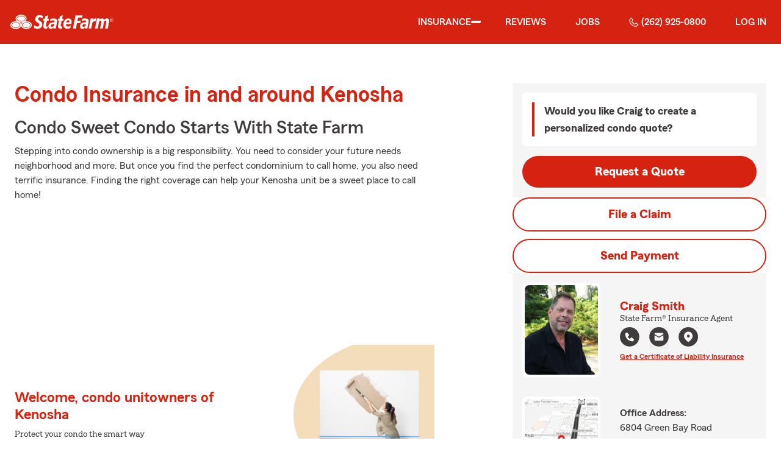

--- FILE ---
content_type: text/html
request_url: https://craigsmithagency.com/insurance/condo
body_size: 48222
content:


<!-- start partial: m2/line-of-business/lob-layout.hbs -->



<!DOCTYPE html>
<html lang="en" class="font-sans antialiased leading-tight text-sf-charcoal">

<head>
    
    
    <!-- start partial: head/meta.hbs -->
    <meta charset='utf-8' />
    <meta name='viewport' content='width=device-width, initial-scale=1, minimal-ui' />
    <meta name='format-detection' content='telephone=no' />
    <meta name='siteType' content='mirus.mirus_m2' />
    <meta name='agentId' content='7X5C8312000' />
    <meta name='referrer' content='origin' />
    <meta name='peachy' content='[base64]' />
    <meta name='mobile-web-app-capable' content='yes' />
    
    <meta name='keywords' content='' />
    <meta name='description' content='Call (262) 925-0800 for condo, car, life insurance and more. Get a free quote from State Farm Agent Craig Smith in Kenosha, WI' />
    
    <meta property='og:title' content='Condo Unit Insurance &amp; More in WI | Craig Smith - State Farm®' />
    <meta property='og:type' content='website' />
    <meta property='og:url' content='https://craigsmithagency.com' />
    <meta property='og:site_name' content='Condo Unit Insurance &amp; More in WI | Craig Smith - State Farm®' />
    <meta property='og:description' content='Call (262) 925-0800 for condo, car, life insurance and more. Get a free quote from State Farm Agent Craig Smith in Kenosha, WI' />
    <meta property='og:image' content='https://ephemera.mirus.io/imgr/250x0/https://ac2.st8fm.com/associate-photos/7/7X5C8312000/formalColorFull.jpg' />
    
    <meta name='geo.position' content='42.572905;-87.886898' />
    <meta name='geo.placename' content='Kenosha,WI' />
    <meta name='geo.region' content='US-WI' />
    
    <meta name='twitter:card' content='summary_large_image' />
    <meta name='twitter:title' content='Condo Unit Insurance &amp; More in WI | Craig Smith - State Farm®' />
    <meta name='twitter:description' content='Call (262) 925-0800 for condo, car, life insurance and more. Get a free quote from State Farm Agent Craig Smith in Kenosha, WI' />
    <meta name='twitter:image' content='https://ephemera.mirus.io/imgr/250x0/https://ac2.st8fm.com/associate-photos/7/7X5C8312000/formalColorFull.jpg' />
    <meta name='twitter:domain' content='https://craigsmithagency.com' />
    
    <meta name='mirus:productType' content='m2' />
    <meta name='mirus:branch' content='master' />
    <meta name='mirus:engineSHA' content='ccee617d' />
    <meta name='mirus:configId' content='' />
    <meta name='mirus:renderedAt:UTC' content='2026-02-01T11:39:06.983Z' />
    <meta name='mirus:renderedAt:MiddleWest' content='February 1, 2026 at 5:39:06 AM CST' />
    <meta name='mirus:srcTemplate' content='m2-condo-lob.hbs' />
    
        <meta name="google-site-verification" content='google-site-verification&#x3D;oJGpqKGh8GPGQRAKhw_oROJKWju5v8j4FZGjYV7ZMdk' />
    
    
        <script type="text/javascript">
            window.dataLayer = window.dataLayer || {};
            dl = window.dataLayer;
            dl.screenId = dl.screenId || '7X5C8312000';
            dl.pageName = dl.pageName || 'agent-micro-m';
        </script>
    
    <!-- end partial: head/meta.hbs -->
    
    
    
    <!-- start partial: head/ldjson.hbs -->
    <script type='application/ld+json'>
    {
        "@context": "http://schema.org/",
        "@type":  ["InsuranceAgency"],
        "name": "Craig Smith - State Farm Agent - Kenosha, WI",
        "description": "Call (262) 925-0800 for life, home, car insurance and more. Get a free quote from State Farm Agent Craig Smith in Kenosha, WI",
        "telephone": ["2629250800"],
        "geo": {
            "@type": "GeoCoordinates",
            "latitude": 42.572905,
            "longitude": -87.886898
        },
        "address": {
            "addressCountry": "United States",
            "@type": "PostalAddress",
            "addressLocality": "Kenosha",
            "addressRegion": "WI",
            "postalCode": "53142-1451",
            "streetAddress": "6804 Green Bay Road Suite 115"
        },
        "url": "https://craigsmithagency.com",
        "sameAs": [
        ],
        "founder": {
            "@type": "Person",
            "name": "Craig Smith",
            "image": "https://ephemera.mirus.io/imgr/250x0/https://ac2.st8fm.com/associate-photos/7/7X5C8312000/formalColorFull.jpg",
            "jobTitle": "State Farm Agent"
        },
        "brand": "State Farm",
        "parentOrganization": "State Farm",
        "logo": "https://ephemera.mirus.io/cache/storage.googleapis.com/tintype.mirus.io/mx-static-shared-assets/master/abd13e22d48c98fa70b131d645fc9f4e94ca0a77/img/sf-corporate-logo.webp",
        "branchOf": {
            "@type": "Organization",
            "name": "State Farm",
            "logo": "https://ephemera.mirus.io/cache/storage.googleapis.com/tintype.mirus.io/mx-static-shared-assets/master/abd13e22d48c98fa70b131d645fc9f4e94ca0a77/img/sf-corporate-logo.webp",
            "brand": "State Farm",
            "parentOrganization": "State Farm"
        },
        "hasMap": "https://www.google.com/maps/search/?api=1&z=22&query=42.572905%2C-87.886898&query_place_id=ChIJma-6ufhgBYgR-Z0SOzdq7PM",
        "makesOffer": [
                {
                    "@type": "Offer",
                    "@context": "http://schema.org/",
                    "name": "Auto Insurance",
                    "description": "Call (262) 925-0800 for car insurance and more. Get a free car insurance quote from State Farm Agent Craig Smith in Kenosha, WI",
                    "url": "https:///insurance/auto"
                },
                {
                    "@type": "Offer",
                    "@context": "http://schema.org/",
                    "name": "Motorcycle Insurance",
                    "description": "Call (262) 925-0800 for motorcycle insurance &amp; more. Get a free motorcycle insurance quote from State Farm Agent Craig Smith in Kenosha, WI",
                    "url": "https:///insurance/motorcycle"
                },
                {
                    "@type": "Offer",
                    "@context": "http://schema.org/",
                    "name": "Homeowners Insurance",
                    "description": "Call (262) 925-0800 for home insurance and more. Get a free home insurance quote from State Farm Agent Craig Smith in Kenosha, WI",
                    "url": "https:///insurance/homeowners"
                },
                {
                    "@type": "Offer",
                    "@context": "http://schema.org/",
                    "name": "Condo Insurance",
                    "description": "Call (262) 925-0800 for condo, car, life insurance and more. Get a free quote from State Farm Agent Craig Smith in Kenosha, WI",
                    "url": "https:///insurance/condo"
                },
                {
                    "@type": "Offer",
                    "@context": "http://schema.org/",
                    "name": "Renters Insurance",
                    "description": "Call (262) 925-0800 for renters insurance and more. Get a free renters insurance quote from State Farm Agent Craig Smith in Kenosha, WI",
                    "url": "https:///insurance/renters"
                },
                {
                    "@type": "Offer",
                    "@context": "http://schema.org/",
                    "name": "Business Insurance",
                    "description": "Call (262) 925-0800 for business, car, life insurance and more. Get a free quote from State Farm Agent Craig Smith in Kenosha, WI",
                    "url": "https:///insurance/business"
                },
                {
                    "@type": "Offer",
                    "@context": "http://schema.org/",
                    "name": "Life Insurance",
                    "description": "Call (262) 925-0800 for life insurance and more. Get a free life insurance quote from State Farm Agent Craig Smith in Kenosha, WI",
                    "url": "https:///insurance/life"
                },
                {
                    "@type": "Offer",
                    "@context": "http://schema.org/",
                    "name": "Rec Vehicles Insurance",
                    "description": "Call (262) 925-0800 for RV, travel/camping trailer insurance and more. Get a free RV insurance quote from State Farm Agent Craig Smith in Kenosha, WI",
                    "url": "https:///insurance/recreational-vehicles"
                },
                {
                    "@type": "Offer",
                    "@context": "http://schema.org/",
                    "name": "Boat Insurance",
                    "description": "Call (262) 925-0800 for boat insurance and more. Get a free boat insurance quote from State Farm Agent Craig Smith in Kenosha, WI",
                    "url": "https:///insurance/boat"
                },
                {
                    "@type": "Offer",
                    "@context": "http://schema.org/",
                    "name": "Pet Insurance",
                    "description": "Call (262) 925-0800 for pet insurance with Trupanion™. Get a free pet insurance quote from Trupanion &amp; State Farm Agent Craig Smith in Kenosha, WI",
                    "url": "https:///insurance/pet"
                }
        ],
            "areaServed": ["Kenosha, WI"]
    }
    </script><!-- end partial: head/ldjson.hbs -->
    
    <title>Condo Unit Insurance &amp; More in WI | Craig Smith - State Farm®</title>

    <link rel="manifest" href="/manifest.webmanifest" />
    <link rel="icon" href="/favicon.ico" sizes="32x32" />
    <link rel="icon" type="image/svg+xml" href="https://ephemera.mirus.io/cache/storage.googleapis.com/tintype.mirus.io/mx-static-shared-assets/master/abd13e22d48c98fa70b131d645fc9f4e94ca0a77/img/icon.svg" />
    <link rel="apple-touch-icon" href="https://ephemera.mirus.io/cache/storage.googleapis.com/tintype.mirus.io/mx-static-shared-assets/master/abd13e22d48c98fa70b131d645fc9f4e94ca0a77/img/apple-touch-icon.webp" />

    <style>
*,:after,:before{--tw-border-spacing-x:0;--tw-border-spacing-y:0;--tw-translate-x:0;--tw-translate-y:0;--tw-rotate:0;--tw-skew-x:0;--tw-skew-y:0;--tw-scale-x:1;--tw-scale-y:1;--tw-pan-x: ;--tw-pan-y: ;--tw-pinch-zoom: ;--tw-scroll-snap-strictness:proximity;--tw-gradient-from-position: ;--tw-gradient-via-position: ;--tw-gradient-to-position: ;--tw-ordinal: ;--tw-slashed-zero: ;--tw-numeric-figure: ;--tw-numeric-spacing: ;--tw-numeric-fraction: ;--tw-ring-inset: ;--tw-ring-offset-width:0px;--tw-ring-offset-color:#fff;--tw-ring-color:rgba(59,130,246,.5);--tw-ring-offset-shadow:0 0 #0000;--tw-ring-shadow:0 0 #0000;--tw-shadow:0 0 #0000;--tw-shadow-colored:0 0 #0000;--tw-blur: ;--tw-brightness: ;--tw-contrast: ;--tw-grayscale: ;--tw-hue-rotate: ;--tw-invert: ;--tw-saturate: ;--tw-sepia: ;--tw-drop-shadow: ;--tw-backdrop-blur: ;--tw-backdrop-brightness: ;--tw-backdrop-contrast: ;--tw-backdrop-grayscale: ;--tw-backdrop-hue-rotate: ;--tw-backdrop-invert: ;--tw-backdrop-opacity: ;--tw-backdrop-saturate: ;--tw-backdrop-sepia: ;--tw-contain-size: ;--tw-contain-layout: ;--tw-contain-paint: ;--tw-contain-style: }::backdrop{--tw-border-spacing-x:0;--tw-border-spacing-y:0;--tw-translate-x:0;--tw-translate-y:0;--tw-rotate:0;--tw-skew-x:0;--tw-skew-y:0;--tw-scale-x:1;--tw-scale-y:1;--tw-pan-x: ;--tw-pan-y: ;--tw-pinch-zoom: ;--tw-scroll-snap-strictness:proximity;--tw-gradient-from-position: ;--tw-gradient-via-position: ;--tw-gradient-to-position: ;--tw-ordinal: ;--tw-slashed-zero: ;--tw-numeric-figure: ;--tw-numeric-spacing: ;--tw-numeric-fraction: ;--tw-ring-inset: ;--tw-ring-offset-width:0px;--tw-ring-offset-color:#fff;--tw-ring-color:rgba(59,130,246,.5);--tw-ring-offset-shadow:0 0 #0000;--tw-ring-shadow:0 0 #0000;--tw-shadow:0 0 #0000;--tw-shadow-colored:0 0 #0000;--tw-blur: ;--tw-brightness: ;--tw-contrast: ;--tw-grayscale: ;--tw-hue-rotate: ;--tw-invert: ;--tw-saturate: ;--tw-sepia: ;--tw-drop-shadow: ;--tw-backdrop-blur: ;--tw-backdrop-brightness: ;--tw-backdrop-contrast: ;--tw-backdrop-grayscale: ;--tw-backdrop-hue-rotate: ;--tw-backdrop-invert: ;--tw-backdrop-opacity: ;--tw-backdrop-saturate: ;--tw-backdrop-sepia: ;--tw-contain-size: ;--tw-contain-layout: ;--tw-contain-paint: ;--tw-contain-style: }*,:after,:before{border:0 solid #000;box-sizing:border-box}:after,:before{--tw-content:""}:host,html{line-height:1.5;-webkit-text-size-adjust:100%;font-family:ui-sans-serif,system-ui,sans-serif,Apple Color Emoji,Segoe UI Emoji,Segoe UI Symbol,Noto Color Emoji;font-feature-settings:normal;font-variation-settings:normal;-moz-tab-size:4;-o-tab-size:4;tab-size:4;-webkit-tap-highlight-color:transparent}body{line-height:inherit;margin:0}hr{border-top-width:1px;color:inherit;height:0}abbr:where([title]){-webkit-text-decoration:underline dotted;text-decoration:underline dotted}h1,h2,h3,h4,h5,h6{font-size:inherit;font-weight:inherit}a{color:inherit;text-decoration:inherit}b,strong{font-weight:bolder}code,kbd,pre,samp{font-family:ui-monospace,SFMono-Regular,Menlo,Monaco,Consolas,Liberation Mono,Courier New,monospace;font-feature-settings:normal;font-size:1em;font-variation-settings:normal}small{font-size:80%}sub,sup{font-size:75%;line-height:0;position:relative;vertical-align:baseline}sub{bottom:-.25em}sup{top:-.5em}table{border-collapse:collapse;border-color:inherit;text-indent:0}button,input,optgroup,select,textarea{color:inherit;font-family:inherit;font-feature-settings:inherit;font-size:100%;font-variation-settings:inherit;font-weight:inherit;letter-spacing:inherit;line-height:inherit;margin:0;padding:0}button,select{text-transform:none}button,input:where([type=button]),input:where([type=reset]),input:where([type=submit]){-webkit-appearance:button;background-color:transparent;background-image:none}:-moz-focusring{outline:auto}:-moz-ui-invalid{box-shadow:none}progress{vertical-align:baseline}::-webkit-inner-spin-button,::-webkit-outer-spin-button{height:auto}[type=search]{-webkit-appearance:textfield;outline-offset:-2px}::-webkit-search-decoration{-webkit-appearance:none}::-webkit-file-upload-button{-webkit-appearance:button;font:inherit}summary{display:list-item}blockquote,dd,dl,figure,h1,h2,h3,h4,h5,h6,hr,p,pre{margin:0}fieldset{margin:0}fieldset,legend{padding:0}menu,ol,ul{list-style:none;margin:0;padding:0}dialog{padding:0}textarea{resize:vertical}input::-moz-placeholder,textarea::-moz-placeholder{color:#a1a1aa;opacity:1}input::placeholder,textarea::placeholder{color:#a1a1aa;opacity:1}[role=button],button{cursor:pointer}:disabled{cursor:default}audio,canvas,embed,iframe,img,object,svg,video{display:block;vertical-align:middle}img,video{height:auto;max-width:100%}[hidden]:where(:not([hidden=until-found])){display:none}@font-face{font-display:swap;font-family:SourceSansPro-Reg;font-style:normal;font-weight:400;src:url("https://ephemera.mirus.io/cache/storage.googleapis.com/tintype.mirus.io/mx-static-shared-assets/master/abd13e22d48c98fa70b131d645fc9f4e94ca0a77/fonts/SourceSansPro-Regular.woff2") format("woff2"),url("https://ephemera.mirus.io/cache/storage.googleapis.com/tintype.mirus.io/mx-static-shared-assets/master/abd13e22d48c98fa70b131d645fc9f4e94ca0a77/fonts/SourceSansPro-Regular.woff") format("woff")}@font-face{font-display:swap;font-family:MecherleSans-Reg;font-style:normal;font-weight:400;src:url("https://ephemera.mirus.io/cache/storage.googleapis.com/tintype.mirus.io/mx-static-shared-assets/master/abd13e22d48c98fa70b131d645fc9f4e94ca0a77/fonts/sf/MecherleSans-Regular.woff2") format("woff2"),url("https://ephemera.mirus.io/cache/storage.googleapis.com/tintype.mirus.io/mx-static-shared-assets/master/abd13e22d48c98fa70b131d645fc9f4e94ca0a77/fonts/sf/MecherleSans-Regular.woff") format("woff"),url("https://ephemera.mirus.io/cache/storage.googleapis.com/tintype.mirus.io/mx-static-shared-assets/master/abd13e22d48c98fa70b131d645fc9f4e94ca0a77/fonts/sf/MecherleSans-Regular.ttf") format("truetype"),url("https://ephemera.mirus.io/cache/storage.googleapis.com/tintype.mirus.io/mx-static-shared-assets/master/abd13e22d48c98fa70b131d645fc9f4e94ca0a77/fonts/sf/MecherleSans-Regular.otf") format("opentype")}@font-face{font-display:swap;font-family:MecherleSans-Med;font-style:normal;font-weight:500;src:url("https://ephemera.mirus.io/cache/storage.googleapis.com/tintype.mirus.io/mx-static-shared-assets/master/abd13e22d48c98fa70b131d645fc9f4e94ca0a77/fonts/sf/MecherleSans-Medium.woff2") format("woff2"),url("https://ephemera.mirus.io/cache/storage.googleapis.com/tintype.mirus.io/mx-static-shared-assets/master/abd13e22d48c98fa70b131d645fc9f4e94ca0a77/fonts/sf/MecherleSans-Medium.woff") format("woff"),url("https://ephemera.mirus.io/cache/storage.googleapis.com/tintype.mirus.io/mx-static-shared-assets/master/abd13e22d48c98fa70b131d645fc9f4e94ca0a77/fonts/sf/MecherleSans-Medium.ttf") format("truetype"),url("https://ephemera.mirus.io/cache/storage.googleapis.com/tintype.mirus.io/mx-static-shared-assets/master/abd13e22d48c98fa70b131d645fc9f4e94ca0a77/fonts/sf/MecherleSans-Medium.otf") format("opentype")}@font-face{font-display:swap;font-family:MecherleSans-Semi;font-style:normal;font-weight:600;src:url("https://ephemera.mirus.io/cache/storage.googleapis.com/tintype.mirus.io/mx-static-shared-assets/master/abd13e22d48c98fa70b131d645fc9f4e94ca0a77/fonts/sf/MecherleSans-SemiBold.woff2") format("woff2"),url("https://ephemera.mirus.io/cache/storage.googleapis.com/tintype.mirus.io/mx-static-shared-assets/master/abd13e22d48c98fa70b131d645fc9f4e94ca0a77/fonts/sf/MecherleSans-SemiBold.woff") format("woff"),url("https://ephemera.mirus.io/cache/storage.googleapis.com/tintype.mirus.io/mx-static-shared-assets/master/abd13e22d48c98fa70b131d645fc9f4e94ca0a77/fonts/sf/MecherleSans-SemiBold.ttf") format("truetype"),url("https://ephemera.mirus.io/cache/storage.googleapis.com/tintype.mirus.io/mx-static-shared-assets/master/abd13e22d48c98fa70b131d645fc9f4e94ca0a77/fonts/sf/MecherleSans-SemiBold.otf") format("opentype")}@font-face{font-display:swap;font-family:MecherleSans-Bold;font-style:normal;font-weight:700;src:url("https://ephemera.mirus.io/cache/storage.googleapis.com/tintype.mirus.io/mx-static-shared-assets/master/abd13e22d48c98fa70b131d645fc9f4e94ca0a77/fonts/sf/MecherleSans-Bold.woff2") format("woff2"),url("https://ephemera.mirus.io/cache/storage.googleapis.com/tintype.mirus.io/mx-static-shared-assets/master/abd13e22d48c98fa70b131d645fc9f4e94ca0a77/fonts/sf/MecherleSans-Bold.woff") format("woff"),url("https://ephemera.mirus.io/cache/storage.googleapis.com/tintype.mirus.io/mx-static-shared-assets/master/abd13e22d48c98fa70b131d645fc9f4e94ca0a77/fonts/sf/MecherleSans-Bold.ttf") format("truetype"),url("https://ephemera.mirus.io/cache/storage.googleapis.com/tintype.mirus.io/mx-static-shared-assets/master/abd13e22d48c98fa70b131d645fc9f4e94ca0a77/fonts/sf/MecherleSans-Bold.otf") format("opentype")}@font-face{font-display:swap;font-family:MecherleLegal-Reg;font-style:normal;font-weight:400;src:url("https://ephemera.mirus.io/cache/storage.googleapis.com/tintype.mirus.io/mx-static-shared-assets/master/abd13e22d48c98fa70b131d645fc9f4e94ca0a77/fonts/sf/MecherleLegal-Regular.woff2") format("woff2"),url("https://ephemera.mirus.io/cache/storage.googleapis.com/tintype.mirus.io/mx-static-shared-assets/master/abd13e22d48c98fa70b131d645fc9f4e94ca0a77/fonts/sf/MecherleLegal-Regular.woff") format("woff"),url("https://ephemera.mirus.io/cache/storage.googleapis.com/tintype.mirus.io/mx-static-shared-assets/master/abd13e22d48c98fa70b131d645fc9f4e94ca0a77/fonts/sf/MecherleLegal-Regular.ttf") format("truetype"),url("https://ephemera.mirus.io/cache/storage.googleapis.com/tintype.mirus.io/mx-static-shared-assets/master/abd13e22d48c98fa70b131d645fc9f4e94ca0a77/fonts/sf/MecherleLegal-Regular.otf") format("opentype")}@font-face{font-display:swap;font-family:MecherleLegal-Med;font-style:normal;font-weight:500;src:url("https://ephemera.mirus.io/cache/storage.googleapis.com/tintype.mirus.io/mx-static-shared-assets/master/abd13e22d48c98fa70b131d645fc9f4e94ca0a77/fonts/sf/MecherleLegal-Medium.woff2") format("woff2"),url("https://ephemera.mirus.io/cache/storage.googleapis.com/tintype.mirus.io/mx-static-shared-assets/master/abd13e22d48c98fa70b131d645fc9f4e94ca0a77/fonts/sf/MecherleLegal-Medium.woff") format("woff"),url("https://ephemera.mirus.io/cache/storage.googleapis.com/tintype.mirus.io/mx-static-shared-assets/master/abd13e22d48c98fa70b131d645fc9f4e94ca0a77/fonts/sf/MecherleLegal-Medium.ttf") format("truetype"),url("https://ephemera.mirus.io/cache/storage.googleapis.com/tintype.mirus.io/mx-static-shared-assets/master/abd13e22d48c98fa70b131d645fc9f4e94ca0a77/fonts/sf/MecherleLegal-Medium.otf") format("opentype")}@font-face{font-display:swap;font-family:MecherleSlab-Reg;font-style:normal;font-weight:400;src:url("https://ephemera.mirus.io/cache/storage.googleapis.com/tintype.mirus.io/mx-static-shared-assets/master/abd13e22d48c98fa70b131d645fc9f4e94ca0a77/fonts/sf/MecherleSlab-Regular.woff2") format("woff2"),url("https://ephemera.mirus.io/cache/storage.googleapis.com/tintype.mirus.io/mx-static-shared-assets/master/abd13e22d48c98fa70b131d645fc9f4e94ca0a77/fonts/sf/MecherleSlab-Regular.woff") format("woff"),url("https://ephemera.mirus.io/cache/storage.googleapis.com/tintype.mirus.io/mx-static-shared-assets/master/abd13e22d48c98fa70b131d645fc9f4e94ca0a77/fonts/sf/MecherleSlab-Regular.ttf") format("truetype"),url("https://ephemera.mirus.io/cache/storage.googleapis.com/tintype.mirus.io/mx-static-shared-assets/master/abd13e22d48c98fa70b131d645fc9f4e94ca0a77/fonts/sf/MecherleSlab-Regular.otf") format("opentype")}.container{width:100%}@media (min-width:640px){.container{max-width:640px}}@media (min-width:768px){.container{max-width:768px}}@media (min-width:1024px){.container{max-width:1024px}}@media (min-width:1280px){.container{max-width:1280px}}@media (min-width:1536px){.container{max-width:1536px}}.btn{align-items:center;border-radius:9999px;cursor:pointer;display:flex;font-family:MecherleSans-Bold,SourceSansPro-Reg,Arial,sans-serif;font-size:1.125rem;font-weight:700;justify-content:center;line-height:1.75rem;padding:.75rem 1.25rem;text-align:center;transition-duration:.15s;transition-property:color,background-color,border-color,text-decoration-color,fill,stroke,opacity,box-shadow,transform,filter,backdrop-filter;transition-timing-function:cubic-bezier(.4,0,.2,1);transition-timing-function:cubic-bezier(0,0,.2,1);width:100%}.btn:focus-visible{outline:2px solid transparent;outline-offset:2px;--tw-ring-offset-shadow:var(--tw-ring-inset) 0 0 0 var(--tw-ring-offset-width) var(--tw-ring-offset-color);--tw-ring-shadow:var(--tw-ring-inset) 0 0 0 calc(3px + var(--tw-ring-offset-width)) var(--tw-ring-color);box-shadow:var(--tw-ring-offset-shadow),var(--tw-ring-shadow),var(--tw-shadow,0 0 #0000);--tw-ring-opacity:1;--tw-ring-color:rgb(170 27 13/var(--tw-ring-opacity,1));--tw-ring-offset-width:2px}@media (min-width:640px){.btn{font-size:1.125rem;line-height:1.75rem}}@media (min-width:768px){.btn{font-size:1.25rem;line-height:1.75rem}}.btn-primary{--tw-bg-opacity:1;background-color:rgb(214 35 17/var(--tw-bg-opacity,1));--tw-text-opacity:1;color:rgb(255 255 255/var(--tw-text-opacity,1))}.btn-primary:hover{--tw-bg-opacity:1;background-color:rgb(170 27 13/var(--tw-bg-opacity,1))}.btn-primary:focus-visible{--tw-bg-opacity:1;background-color:rgb(170 27 13/var(--tw-bg-opacity,1))}.btn-secondary{border-width:2px;--tw-border-opacity:1;border-color:rgb(214 35 17/var(--tw-border-opacity,1));--tw-text-opacity:1;color:rgb(214 35 17/var(--tw-text-opacity,1))}.btn-secondary:hover{--tw-bg-opacity:1;background-color:rgb(214 35 17/var(--tw-bg-opacity,1));--tw-text-opacity:1;color:rgb(255 255 255/var(--tw-text-opacity,1))}.btn-tab{border-top-left-radius:.5rem;border-top-right-radius:.5rem;font-size:1.125rem;line-height:1.75rem;margin-bottom:-.5rem;max-width:24rem;padding:.75rem .75rem 1.25rem;width:100%;--tw-text-opacity:1;color:rgb(0 0 0/var(--tw-text-opacity,1));font-family:MecherleSans-Med,SourceSansPro-Reg,Arial,sans-serif;transition-duration:.15s;transition-property:all;transition-timing-function:cubic-bezier(.4,0,.2,1);transition-timing-function:cubic-bezier(0,0,.2,1)}.btn-tab,.btn-tab:focus{outline:2px solid transparent;outline-offset:2px}.btn-tab:focus{--tw-translate-y:-0.5rem;border-top-width:2px;transform:translate(var(--tw-translate-x),var(--tw-translate-y)) rotate(var(--tw-rotate)) skewX(var(--tw-skew-x)) skewY(var(--tw-skew-y)) scaleX(var(--tw-scale-x)) scaleY(var(--tw-scale-y));--tw-border-opacity:1;border-color:rgb(214 35 17/var(--tw-border-opacity,1))}.career-plug-description ul{list-style-position:inside;list-style-type:disc}.career-plug-description p{margin-top:1rem}.career-plug-description .trix-content>:not([hidden])~:not([hidden]){--tw-space-y-reverse:0;margin-bottom:calc(.5rem*var(--tw-space-y-reverse));margin-top:calc(.5rem*(1 - var(--tw-space-y-reverse)))}.career-plug-description .trix-content h2,.career-plug-description .trix-content strong{display:block;font-size:1.5rem;font-weight:600;margin-bottom:1rem;margin-top:2rem!important;--tw-text-opacity:1;color:rgb(214 35 17/var(--tw-text-opacity,1))}.career-plug-description .job-compensation{margin-top:1rem}.sentence-case{text-transform:lowercase}.sentence-case:first-letter{text-transform:uppercase}.m2-radio-input:not(:checked):not(:focus)+label:hover:before{--tw-border-opacity:1;border-color:rgb(64 60 60/var(--tw-border-opacity,1))}.m2-radio-input:checked+label:before{background-size:.75rem;transition-duration:.15s;transition-property:all;transition-timing-function:cubic-bezier(.4,0,.2,1)}.m2-radio-input:checked:active+label:before,.m2-radio-input:focus+label:before{--tw-ring-offset-shadow:var(--tw-ring-inset) 0 0 0 var(--tw-ring-offset-width) var(--tw-ring-offset-color);--tw-ring-shadow:var(--tw-ring-inset) 0 0 0 calc(2px + var(--tw-ring-offset-width)) var(--tw-ring-color);box-shadow:var(--tw-ring-offset-shadow),var(--tw-ring-shadow),var(--tw-shadow,0 0 #0000);--tw-ring-opacity:1;--tw-ring-color:rgb(214 35 17/var(--tw-ring-opacity,1));--tw-ring-offset-width:2px}.m2-radio-label:before{background-image:url("data:image/svg+xml;charset=utf8,%3Csvg xmlns='http://www.w3.org/2000/svg' viewBox='0 0 16 16'%3E%3Cg class='nc-icon-wrapper' fill='%23f23c20'%3E%3Ccircle cx='8' cy='8' r='8' fill='%23f23c20'%3E%3C/circle%3E%3C/g%3E%3C/svg%3E");background-size:0;border-radius:9999px;border-width:2px;content:"";display:inline-block;flex-shrink:0;height:1.5rem;margin-right:.5rem;position:relative;width:1.5rem;--tw-border-opacity:1;background-position:50%;background-repeat:no-repeat;border-color:rgb(156 156 156/var(--tw-border-opacity,1));transition-duration:.15s;transition-property:all;transition-timing-function:cubic-bezier(.4,0,.2,1)}.m2-contact-form-checkbox{position:relative}.m2-contact-form-checkbox input:focus:not(:focus-visible){outline:none}.m2-contact-form-checkbox input:focus+.m2-checkbox-label{border-radius:.25rem;--tw-ring-offset-shadow:var(--tw-ring-inset) 0 0 0 var(--tw-ring-offset-width) var(--tw-ring-offset-color);--tw-ring-shadow:var(--tw-ring-inset) 0 0 0 calc(2px + var(--tw-ring-offset-width)) var(--tw-ring-color);box-shadow:var(--tw-ring-offset-shadow),var(--tw-ring-shadow),var(--tw-shadow,0 0 #0000);--tw-ring-opacity:1;--tw-ring-color:rgb(214 35 17/var(--tw-ring-opacity,1))}.m2-contact-form-checkbox input:checked+.m2-checkbox-label:before{border-style:none;--tw-bg-opacity:1;background-color:rgb(214 35 17/var(--tw-bg-opacity,1))}.m2-contact-form-checkbox input:checked+.m2-checkbox-label .path{stroke:#fff;stroke-dashoffset:0}.m2-checkbox-input{clip:rect(1px,1px,1px,1px)}.m2-checkbox-label{-webkit-user-select:none;-moz-user-select:none;user-select:none}.m2-checkbox-label .path{stroke:#f20c23;stroke-dasharray:111.46px;stroke-dashoffset:111.46px;transition:all .35s ease-out}.m2-checkbox-label:before{border-color:rgb(156 156 156/var(--tw-border-opacity,1));border-radius:.25rem;border-width:1px;content:"";display:inline-block;height:1.5rem;left:0;margin-right:.75rem;position:absolute;transition-duration:.3s;transition-property:all;transition-timing-function:cubic-bezier(.4,0,.2,1);transition-timing-function:cubic-bezier(0,0,.2,1);width:1.5rem}.m2-checkbox-label:before,.m2-form-input{--tw-border-opacity:1}.m2-form-input{border-bottom-width:1px;border-color:rgb(64 60 60/var(--tw-border-opacity,1));height:3rem;width:100%;--tw-bg-opacity:1;background-color:rgb(245 245 245/var(--tw-bg-opacity,1));padding:.75rem;--tw-text-opacity:1;color:rgb(64 60 60/var(--tw-text-opacity,1))}.m2-form-input::-moz-placeholder{color:transparent}.m2-form-input::placeholder{color:transparent}.m2-form-input{transition-duration:.15s;transition-property:color,background-color,border-color,text-decoration-color,fill,stroke;transition-timing-function:cubic-bezier(.4,0,.2,1)}.m2-form-input,.m2-form-input:focus{outline:2px solid transparent;outline-offset:2px}.m2-form-input:focus{border-bottom-width:2px;--tw-border-opacity:1;border-color:rgb(34 197 94/var(--tw-border-opacity,1))}.m2-form-input[error]{border-bottom-width:2px;--tw-border-opacity:1;border-color:rgb(170 27 13/var(--tw-border-opacity,1))}.more-text-message p:not(:first-child),.more-text-message ul{margin-top:.5rem}.more-text-message ul li{list-style-type:disc;margin-left:2.5rem;margin-top:.5rem;padding-left:.75rem}.more-text-message ul li li{list-style:circle}.sr-only{height:1px;margin:-1px;overflow:hidden;padding:0;position:absolute;width:1px;clip:rect(0,0,0,0);border-width:0;white-space:nowrap}.pointer-events-none{pointer-events:none}.pointer-events-auto{pointer-events:auto}.visible{visibility:visible}.collapse{visibility:collapse}.fixed{position:fixed}.\!absolute{position:absolute!important}.absolute{position:absolute}.relative{position:relative}.sticky{position:sticky}.inset-0{inset:0}.inset-x-0{left:0;right:0}.-right-6{right:-1.5rem}.-top-24{top:-6rem}.-top-4{top:-1rem}.bottom-0{bottom:0}.bottom-1{bottom:.25rem}.bottom-1\/2{bottom:50%}.bottom-28{bottom:7rem}.bottom-4{bottom:1rem}.left-0{left:0}.left-1{left:.25rem}.left-1\/2{left:50%}.left-2{left:.5rem}.left-6{left:1.5rem}.left-auto{left:auto}.right-0{right:0}.right-1{right:.25rem}.right-1\/2{right:50%}.right-2{right:.5rem}.right-4{right:1rem}.right-6{right:1.5rem}.right-8{right:2rem}.top-0{top:0}.top-1{top:.25rem}.top-1\/2{top:50%}.top-36{top:9rem}.top-6{top:1.5rem}.top-72{top:18rem}.top-\[72px\]{top:72px}.top-full{top:100%}.-z-10{z-index:-10}.z-0{z-index:0}.z-10{z-index:10}.z-30{z-index:30}.z-50{z-index:50}.col-span-1{grid-column:span 1/span 1}.col-span-2{grid-column:span 2/span 2}.col-span-3{grid-column:span 3/span 3}.col-span-5{grid-column:span 5/span 5}.col-span-6{grid-column:span 6/span 6}.col-span-9{grid-column:span 9/span 9}.col-span-full{grid-column:1/-1}.float-right{float:right}.\!m-0{margin:0!important}.m-0{margin:0}.m-2{margin:.5rem}.m-3{margin:.75rem}.m-auto{margin:auto}.-mx-6{margin-left:-1.5rem;margin-right:-1.5rem}.-my-1{margin-bottom:-.25rem;margin-top:-.25rem}.mx-2{margin-left:.5rem;margin-right:.5rem}.mx-4{margin-left:1rem;margin-right:1rem}.mx-6{margin-left:1.5rem;margin-right:1.5rem}.mx-auto{margin-left:auto;margin-right:auto}.my-12{margin-bottom:3rem;margin-top:3rem}.my-16{margin-bottom:4rem;margin-top:4rem}.my-2{margin-bottom:.5rem;margin-top:.5rem}.my-24{margin-bottom:6rem;margin-top:6rem}.my-4{margin-bottom:1rem;margin-top:1rem}.my-5{margin-bottom:1.25rem;margin-top:1.25rem}.my-8{margin-bottom:2rem;margin-top:2rem}.my-auto{margin-bottom:auto;margin-top:auto}.-mb-1{margin-bottom:-.25rem}.-ml-5{margin-left:-1.25rem}.-mr-0\.5{margin-right:-.125rem}.-mr-1{margin-right:-.25rem}.-mr-1\.5{margin-right:-.375rem}.-mr-8{margin-right:-2rem}.-mt-0{margin-top:0}.-mt-0\.5{margin-top:-.125rem}.-mt-1{margin-top:-.25rem}.-mt-1\.5{margin-top:-.375rem}.-mt-16{margin-top:-4rem}.-mt-2{margin-top:-.5rem}.-mt-2\.5{margin-top:-.625rem}.-mt-3{margin-top:-.75rem}.-mt-4{margin-top:-1rem}.-mt-52{margin-top:-13rem}.mb-1{margin-bottom:.25rem}.mb-1\.5{margin-bottom:.375rem}.mb-10{margin-bottom:2.5rem}.mb-16{margin-bottom:4rem}.mb-2{margin-bottom:.5rem}.mb-3{margin-bottom:.75rem}.mb-4{margin-bottom:1rem}.mb-5{margin-bottom:1.25rem}.mb-6{margin-bottom:1.5rem}.mb-8{margin-bottom:2rem}.ml-1{margin-left:.25rem}.ml-1\.5{margin-left:.375rem}.ml-2{margin-left:.5rem}.ml-4{margin-left:1rem}.ml-8{margin-left:2rem}.ml-auto{margin-left:auto}.mr-1{margin-right:.25rem}.mr-2{margin-right:.5rem}.mr-4{margin-right:1rem}.mr-8{margin-right:2rem}.mt-0\.5{margin-top:.125rem}.mt-1{margin-top:.25rem}.mt-1\.5{margin-top:.375rem}.mt-10{margin-top:2.5rem}.mt-16{margin-top:4rem}.mt-2{margin-top:.5rem}.mt-3{margin-top:.75rem}.mt-4{margin-top:1rem}.mt-5{margin-top:1.25rem}.mt-6{margin-top:1.5rem}.mt-8{margin-top:2rem}.mt-auto{margin-top:auto}.block{display:block}.inline-block{display:inline-block}.inline{display:inline}.flex{display:flex}.inline-flex{display:inline-flex}.grid{display:grid}.hidden{display:none}.aspect-1{aspect-ratio:1}.aspect-\[16\/9\]{aspect-ratio:16/9}.aspect-\[3\/2\]{aspect-ratio:3/2}.aspect-\[4\/3\]{aspect-ratio:4/3}.aspect-\[6\/1\]{aspect-ratio:6/1}.h-0{height:0}.h-0\.5{height:.125rem}.h-1{height:.25rem}.h-10{height:2.5rem}.h-11{height:2.75rem}.h-12{height:3rem}.h-16{height:4rem}.h-2{height:.5rem}.h-20{height:5rem}.h-3{height:.75rem}.h-32{height:8rem}.h-4{height:1rem}.h-44{height:11rem}.h-48{height:12rem}.h-5{height:1.25rem}.h-6{height:1.5rem}.h-8{height:2rem}.h-96{height:24rem}.h-\[172px\]{height:172px}.h-auto{height:auto}.h-fit{height:-moz-fit-content;height:fit-content}.h-full{height:100%}.h-svh{height:100svh}.max-h-100{max-height:25rem}.max-h-24{max-height:6rem}.max-h-full{max-height:100%}.w-0{width:0}.w-1{width:.25rem}.w-1\/2{width:50%}.w-1\/3{width:33.333333%}.w-1\/4{width:25%}.w-10{width:2.5rem}.w-11{width:2.75rem}.w-11\/12{width:91.666667%}.w-12{width:3rem}.w-16{width:4rem}.w-2{width:.5rem}.w-2\/3{width:66.666667%}.w-20{width:5rem}.w-4{width:1rem}.w-44{width:11rem}.w-5{width:1.25rem}.w-5\/6{width:83.333333%}.w-56{width:14rem}.w-6{width:1.5rem}.w-8{width:2rem}.w-auto{width:auto}.w-fit{width:-moz-fit-content;width:fit-content}.w-full{width:100%}.w-max{width:-moz-max-content;width:max-content}.w-screen{width:100vw}.min-w-0{min-width:0}.min-w-\[300px\]{min-width:300px}.min-w-\[4rem\]{min-width:4rem}.max-w-44{max-width:11rem}.max-w-\[10rem\]{max-width:10rem}.max-w-\[12rem\]{max-width:12rem}.max-w-\[164px\]{max-width:164px}.max-w-\[200px\]{max-width:200px}.max-w-\[50\%\]{max-width:50%}.max-w-full{max-width:100%}.max-w-lg{max-width:32rem}.max-w-md{max-width:28rem}.max-w-screen-2xl{max-width:1536px}.max-w-screen-lg{max-width:1024px}.max-w-screen-md{max-width:768px}.max-w-screen-sm{max-width:640px}.max-w-screen-xl{max-width:1280px}.max-w-sm{max-width:24rem}.max-w-xs{max-width:20rem}.flex-1{flex:1 1 0%}.shrink-0{flex-shrink:0}.flex-grow,.grow{flex-grow:1}.\!-translate-y-5{--tw-translate-y:-1.25rem!important;transform:translate(var(--tw-translate-x),var(--tw-translate-y)) rotate(var(--tw-rotate)) skewX(var(--tw-skew-x)) skewY(var(--tw-skew-y)) scaleX(var(--tw-scale-x)) scaleY(var(--tw-scale-y))!important}.-translate-x-full{--tw-translate-x:-100%}.-translate-x-full,.-translate-y-1\/2{transform:translate(var(--tw-translate-x),var(--tw-translate-y)) rotate(var(--tw-rotate)) skewX(var(--tw-skew-x)) skewY(var(--tw-skew-y)) scaleX(var(--tw-scale-x)) scaleY(var(--tw-scale-y))}.-translate-y-1\/2{--tw-translate-y:-50%}.-translate-y-2{--tw-translate-y:-0.5rem}.-translate-y-2,.-translate-y-full{transform:translate(var(--tw-translate-x),var(--tw-translate-y)) rotate(var(--tw-rotate)) skewX(var(--tw-skew-x)) skewY(var(--tw-skew-y)) scaleX(var(--tw-scale-x)) scaleY(var(--tw-scale-y))}.-translate-y-full{--tw-translate-y:-100%}.translate-x-0{--tw-translate-x:0px}.translate-x-0,.translate-x-1\/2{transform:translate(var(--tw-translate-x),var(--tw-translate-y)) rotate(var(--tw-rotate)) skewX(var(--tw-skew-x)) skewY(var(--tw-skew-y)) scaleX(var(--tw-scale-x)) scaleY(var(--tw-scale-y))}.translate-x-1\/2{--tw-translate-x:50%}.translate-x-4{--tw-translate-x:1rem}.translate-x-4,.translate-x-full{transform:translate(var(--tw-translate-x),var(--tw-translate-y)) rotate(var(--tw-rotate)) skewX(var(--tw-skew-x)) skewY(var(--tw-skew-y)) scaleX(var(--tw-scale-x)) scaleY(var(--tw-scale-y))}.translate-x-full{--tw-translate-x:100%}.translate-y-0{--tw-translate-y:0px}.translate-y-0,.translate-y-1\/2{transform:translate(var(--tw-translate-x),var(--tw-translate-y)) rotate(var(--tw-rotate)) skewX(var(--tw-skew-x)) skewY(var(--tw-skew-y)) scaleX(var(--tw-scale-x)) scaleY(var(--tw-scale-y))}.translate-y-1\/2{--tw-translate-y:50%}.-rotate-45{--tw-rotate:-45deg}.-rotate-45,.rotate-0{transform:translate(var(--tw-translate-x),var(--tw-translate-y)) rotate(var(--tw-rotate)) skewX(var(--tw-skew-x)) skewY(var(--tw-skew-y)) scaleX(var(--tw-scale-x)) scaleY(var(--tw-scale-y))}.rotate-0{--tw-rotate:0deg}.rotate-180{--tw-rotate:180deg}.rotate-180,.rotate-45{transform:translate(var(--tw-translate-x),var(--tw-translate-y)) rotate(var(--tw-rotate)) skewX(var(--tw-skew-x)) skewY(var(--tw-skew-y)) scaleX(var(--tw-scale-x)) scaleY(var(--tw-scale-y))}.rotate-45{--tw-rotate:45deg}.-scale-y-100{--tw-scale-y:-1}.-scale-y-100,.transform{transform:translate(var(--tw-translate-x),var(--tw-translate-y)) rotate(var(--tw-rotate)) skewX(var(--tw-skew-x)) skewY(var(--tw-skew-y)) scaleX(var(--tw-scale-x)) scaleY(var(--tw-scale-y))}.cursor-default{cursor:default}.cursor-pointer{cursor:pointer}.select-none{-webkit-user-select:none;-moz-user-select:none;user-select:none}.resize{resize:both}.scroll-mt-16{scroll-margin-top:4rem}.list-inside{list-style-position:inside}.list-outside{list-style-position:outside}.list-disc{list-style-type:disc}.list-none{list-style-type:none}.break-inside-avoid-column{-moz-column-break-inside:avoid;break-inside:avoid-column}.grid-cols-1{grid-template-columns:repeat(1,minmax(0,1fr))}.grid-cols-3{grid-template-columns:repeat(3,minmax(0,1fr))}.grid-cols-4{grid-template-columns:repeat(4,minmax(0,1fr))}.grid-cols-9{grid-template-columns:repeat(9,minmax(0,1fr))}.grid-cols-\[auto_1fr\]{grid-template-columns:auto 1fr}.grid-cols-\[repeat\(2\2c _fit-content\(50\%\)\)\]{grid-template-columns:repeat(2,fit-content(50%))}.grid-rows-3{grid-template-rows:repeat(3,minmax(0,1fr))}.flex-row{flex-direction:row}.flex-col{flex-direction:column}.flex-wrap{flex-wrap:wrap}.flex-nowrap{flex-wrap:nowrap}.place-content-between{place-content:space-between}.place-items-start{place-items:start}.place-items-center{place-items:center}.content-center{align-content:center}.content-between{align-content:space-between}.items-start{align-items:flex-start}.items-center{align-items:center}.justify-start{justify-content:flex-start}.justify-end{justify-content:flex-end}.justify-center{justify-content:center}.justify-between{justify-content:space-between}.justify-around{justify-content:space-around}.justify-evenly{justify-content:space-evenly}.gap-0\.5{gap:.125rem}.gap-1{gap:.25rem}.gap-12{gap:3rem}.gap-2{gap:.5rem}.gap-2\.5{gap:.625rem}.gap-3{gap:.75rem}.gap-4{gap:1rem}.gap-6{gap:1.5rem}.gap-8{gap:2rem}.gap-x-0{-moz-column-gap:0;column-gap:0}.gap-x-1{-moz-column-gap:.25rem;column-gap:.25rem}.gap-x-2{-moz-column-gap:.5rem;column-gap:.5rem}.gap-x-4{-moz-column-gap:1rem;column-gap:1rem}.space-x-2>:not([hidden])~:not([hidden]){--tw-space-x-reverse:0;margin-left:calc(.5rem*(1 - var(--tw-space-x-reverse)));margin-right:calc(.5rem*var(--tw-space-x-reverse))}.space-x-4>:not([hidden])~:not([hidden]){--tw-space-x-reverse:0;margin-left:calc(1rem*(1 - var(--tw-space-x-reverse)));margin-right:calc(1rem*var(--tw-space-x-reverse))}.space-y-2>:not([hidden])~:not([hidden]){--tw-space-y-reverse:0;margin-bottom:calc(.5rem*var(--tw-space-y-reverse));margin-top:calc(.5rem*(1 - var(--tw-space-y-reverse)))}.space-y-3>:not([hidden])~:not([hidden]){--tw-space-y-reverse:0;margin-bottom:calc(.75rem*var(--tw-space-y-reverse));margin-top:calc(.75rem*(1 - var(--tw-space-y-reverse)))}.space-y-4>:not([hidden])~:not([hidden]){--tw-space-y-reverse:0;margin-bottom:calc(1rem*var(--tw-space-y-reverse));margin-top:calc(1rem*(1 - var(--tw-space-y-reverse)))}.space-y-5>:not([hidden])~:not([hidden]){--tw-space-y-reverse:0;margin-bottom:calc(1.25rem*var(--tw-space-y-reverse));margin-top:calc(1.25rem*(1 - var(--tw-space-y-reverse)))}.space-y-6>:not([hidden])~:not([hidden]){--tw-space-y-reverse:0;margin-bottom:calc(1.5rem*var(--tw-space-y-reverse));margin-top:calc(1.5rem*(1 - var(--tw-space-y-reverse)))}.space-y-8>:not([hidden])~:not([hidden]){--tw-space-y-reverse:0;margin-bottom:calc(2rem*var(--tw-space-y-reverse));margin-top:calc(2rem*(1 - var(--tw-space-y-reverse)))}.divide-x>:not([hidden])~:not([hidden]){--tw-divide-x-reverse:0;border-left-width:calc(1px*(1 - var(--tw-divide-x-reverse)));border-right-width:calc(1px*var(--tw-divide-x-reverse))}.divide-y>:not([hidden])~:not([hidden]){--tw-divide-y-reverse:0;border-bottom-width:calc(1px*var(--tw-divide-y-reverse));border-top-width:calc(1px*(1 - var(--tw-divide-y-reverse)))}.divide-y-2>:not([hidden])~:not([hidden]){--tw-divide-y-reverse:0;border-bottom-width:calc(2px*var(--tw-divide-y-reverse));border-top-width:calc(2px*(1 - var(--tw-divide-y-reverse)))}.divide-sf-charcoal-200>:not([hidden])~:not([hidden]){--tw-divide-opacity:1;border-color:rgb(220 220 220/var(--tw-divide-opacity,1))}.divide-sf-charcoal\/10>:not([hidden])~:not([hidden]){border-color:rgba(64,60,60,.1)}.self-center{align-self:center}.overflow-hidden{overflow:hidden}.overflow-clip{overflow:clip}.overflow-visible{overflow:visible}.overflow-y-auto{overflow-y:auto}.overflow-x-scroll{overflow-x:scroll}.overflow-y-scroll{overflow-y:scroll}.truncate{overflow:hidden;text-overflow:ellipsis}.truncate,.whitespace-nowrap{white-space:nowrap}.whitespace-pre{white-space:pre}.text-wrap{text-wrap:wrap}.text-nowrap{text-wrap:nowrap}.text-balance{text-wrap:balance}.\!rounded-none{border-radius:0!important}.rounded{border-radius:.25rem}.rounded-2xl{border-radius:1rem}.rounded-3xl{border-radius:1.5rem}.rounded-full{border-radius:9999px}.rounded-lg{border-radius:.5rem}.rounded-md{border-radius:.375rem}.rounded-xl{border-radius:.75rem}.rounded-b{border-bottom-left-radius:.25rem;border-bottom-right-radius:.25rem}.rounded-b-md{border-bottom-left-radius:.375rem;border-bottom-right-radius:.375rem}.rounded-br-lg{border-bottom-right-radius:.5rem}.border{border-width:1px}.border-2{border-width:2px}.border-4{border-width:4px}.border-8{border-width:8px}.border-b{border-bottom-width:1px}.border-b-2{border-bottom-width:2px}.border-l-2{border-left-width:2px}.border-l-4{border-left-width:4px}.border-t{border-top-width:1px}.border-t-2{border-top-width:2px}.border-dashed{border-style:dashed}.border-none{border-style:none}.border-black{--tw-border-opacity:1;border-color:rgb(0 0 0/var(--tw-border-opacity,1))}.border-gray-400{--tw-border-opacity:1;border-color:rgb(161 161 170/var(--tw-border-opacity,1))}.border-green-400{--tw-border-opacity:1;border-color:rgb(74 222 128/var(--tw-border-opacity,1))}.border-sf-charcoal{--tw-border-opacity:1;border-color:rgb(64 60 60/var(--tw-border-opacity,1))}.border-sf-charcoal-200{--tw-border-opacity:1;border-color:rgb(220 220 220/var(--tw-border-opacity,1))}.border-sf-charcoal-400{--tw-border-opacity:1;border-color:rgb(108 108 108/var(--tw-border-opacity,1))}.border-sf-charcoal-500\/10{border-color:rgba(64,60,60,.1)}.border-sf-red,.border-sf-red-500{--tw-border-opacity:1;border-color:rgb(214 35 17/var(--tw-border-opacity,1))}.border-sf-red-600{--tw-border-opacity:1;border-color:rgb(170 27 13/var(--tw-border-opacity,1))}.border-sf-red-700{--tw-border-opacity:1;border-color:rgb(128 20 10/var(--tw-border-opacity,1))}.border-white{--tw-border-opacity:1;border-color:rgb(255 255 255/var(--tw-border-opacity,1))}.\!bg-sf-charcoal-100{--tw-bg-opacity:1!important;background-color:rgb(245 245 245/var(--tw-bg-opacity,1))!important}.bg-black{--tw-bg-opacity:1;background-color:rgb(0 0 0/var(--tw-bg-opacity,1))}.bg-black\/50{background-color:rgba(0,0,0,.5)}.bg-black\/70{background-color:rgba(0,0,0,.7)}.bg-black\/75{background-color:rgba(0,0,0,.75)}.bg-current{background-color:currentColor}.bg-gray-200{--tw-bg-opacity:1;background-color:rgb(228 228 231/var(--tw-bg-opacity,1))}.bg-sf-charcoal-100{--tw-bg-opacity:1;background-color:rgb(245 245 245/var(--tw-bg-opacity,1))}.bg-sf-charcoal-200{--tw-bg-opacity:1;background-color:rgb(220 220 220/var(--tw-bg-opacity,1))}.bg-sf-charcoal-500{--tw-bg-opacity:1;background-color:rgb(64 60 60/var(--tw-bg-opacity,1))}.bg-sf-charcoal-500\/15{background-color:rgba(64,60,60,.15)}.bg-sf-charcoal\/20{background-color:rgba(64,60,60,.2)}.bg-sf-khaki{--tw-bg-opacity:1;background-color:rgb(247 240 228/var(--tw-bg-opacity,1))}.bg-sf-red{--tw-bg-opacity:1;background-color:rgb(214 35 17/var(--tw-bg-opacity,1))}.bg-sf-red-100{--tw-bg-opacity:1;background-color:rgb(251 207 203/var(--tw-bg-opacity,1))}.bg-sf-red-50{--tw-bg-opacity:1;background-color:rgb(253 233 231/var(--tw-bg-opacity,1))}.bg-sf-red-500{--tw-bg-opacity:1;background-color:rgb(214 35 17/var(--tw-bg-opacity,1))}.bg-white{--tw-bg-opacity:1;background-color:rgb(255 255 255/var(--tw-bg-opacity,1))}.bg-opacity-30{--tw-bg-opacity:0.3}.bg-gradient-to-t{background-image:linear-gradient(to top,var(--tw-gradient-stops))}.from-sf-charcoal-100{--tw-gradient-from:#f5f5f5 var(--tw-gradient-from-position);--tw-gradient-to:hsla(0,0%,96%,0) var(--tw-gradient-to-position);--tw-gradient-stops:var(--tw-gradient-from),var(--tw-gradient-to)}.object-contain{-o-object-fit:contain;object-fit:contain}.object-cover{-o-object-fit:cover;object-fit:cover}.object-bottom{-o-object-position:bottom;object-position:bottom}.object-center{-o-object-position:center;object-position:center}.object-right{-o-object-position:right;object-position:right}.object-top{-o-object-position:top;object-position:top}.\!p-2{padding:.5rem!important}.p-0{padding:0}.p-2{padding:.5rem}.p-3{padding:.75rem}.p-4{padding:1rem}.p-5{padding:1.25rem}.p-6{padding:1.5rem}.p-8{padding:2rem}.px-1{padding-left:.25rem;padding-right:.25rem}.px-1\.5{padding-left:.375rem;padding-right:.375rem}.px-12{padding-left:3rem;padding-right:3rem}.px-2{padding-left:.5rem;padding-right:.5rem}.px-4{padding-left:1rem;padding-right:1rem}.px-5{padding-left:1.25rem;padding-right:1.25rem}.px-6{padding-left:1.5rem;padding-right:1.5rem}.px-8{padding-left:2rem;padding-right:2rem}.py-0\.5{padding-bottom:.125rem;padding-top:.125rem}.py-1{padding-bottom:.25rem;padding-top:.25rem}.py-1\.5{padding-bottom:.375rem;padding-top:.375rem}.py-10{padding-bottom:2.5rem;padding-top:2.5rem}.py-16{padding-bottom:4rem;padding-top:4rem}.py-2{padding-bottom:.5rem;padding-top:.5rem}.py-3{padding-bottom:.75rem;padding-top:.75rem}.py-4{padding-bottom:1rem;padding-top:1rem}.py-5{padding-bottom:1.25rem;padding-top:1.25rem}.py-8{padding-bottom:2rem;padding-top:2rem}.\!pl-0{padding-left:0!important}.\!pr-0{padding-right:0!important}.pb-1{padding-bottom:.25rem}.pb-1\.5{padding-bottom:.375rem}.pb-10{padding-bottom:2.5rem}.pb-2{padding-bottom:.5rem}.pb-3{padding-bottom:.75rem}.pb-36{padding-bottom:9rem}.pb-4{padding-bottom:1rem}.pb-5{padding-bottom:1.25rem}.pb-8{padding-bottom:2rem}.pl-0\.5{padding-left:.125rem}.pl-1{padding-left:.25rem}.pl-1\.5{padding-left:.375rem}.pl-2{padding-left:.5rem}.pl-4{padding-left:1rem}.pl-8{padding-left:2rem}.pr-1{padding-right:.25rem}.pr-2{padding-right:.5rem}.pr-4{padding-right:1rem}.pt-0\.5{padding-top:.125rem}.pt-1{padding-top:.25rem}.pt-2{padding-top:.5rem}.pt-3{padding-top:.75rem}.pt-32{padding-top:8rem}.pt-4{padding-top:1rem}.pt-5{padding-top:1.25rem}.pt-8{padding-top:2rem}.text-left{text-align:left}.text-center{text-align:center}.text-right{text-align:right}.font-mono{font-family:ui-monospace,SFMono-Regular,Menlo,Monaco,Consolas,Liberation Mono,Courier New,monospace}.font-sans{font-family:ui-sans-serif,system-ui,sans-serif,Apple Color Emoji,Segoe UI Emoji,Segoe UI Symbol,Noto Color Emoji}.text-2xl,.text-2xl\/6{font-size:1.5rem}.text-2xl\/6{line-height:1.5rem}.text-3xl{font-size:1.875rem;line-height:2.25rem}.text-3xl\/5{font-size:1.875rem;line-height:1.25rem}.text-4xl{font-size:2.25rem;line-height:2.5rem}.text-base{font-size:1rem;line-height:1.5rem}.text-lg{font-size:1.125rem;line-height:1.75rem}.text-lg\/4{font-size:1.125rem;line-height:1rem}.text-lg\/5{font-size:1.125rem;line-height:1.25rem}.text-sm{font-size:.875rem;line-height:1.25rem}.text-sm\/4{font-size:.875rem;line-height:1rem}.text-xl{font-size:1.25rem;line-height:1.75rem}.text-xl\/5{font-size:1.25rem;line-height:1.25rem}.text-xl\/6{font-size:1.25rem;line-height:1.5rem}.text-xs{font-size:.75rem;line-height:1rem}.font-bold{font-weight:700}.font-semibold{font-weight:600}.uppercase{text-transform:uppercase}.lowercase{text-transform:lowercase}.capitalize{text-transform:capitalize}.normal-case{text-transform:none}.italic{font-style:italic}.not-italic{font-style:normal}.leading-3{line-height:.75rem}.leading-4{line-height:1rem}.leading-5{line-height:1.25rem}.leading-6{line-height:1.5rem}.leading-none{line-height:1}.leading-tight{line-height:1.25}.tracking-tight{letter-spacing:-.025em}.tracking-wide{letter-spacing:.025em}.tracking-wider{letter-spacing:.05em}.\!text-sf-red-600{--tw-text-opacity:1!important;color:rgb(170 27 13/var(--tw-text-opacity,1))!important}.text-black{--tw-text-opacity:1;color:rgb(0 0 0/var(--tw-text-opacity,1))}.text-sf-charcoal{--tw-text-opacity:1;color:rgb(64 60 60/var(--tw-text-opacity,1))}.text-sf-charcoal-300{--tw-text-opacity:1;color:rgb(156 156 156/var(--tw-text-opacity,1))}.text-sf-charcoal-400{--tw-text-opacity:1;color:rgb(108 108 108/var(--tw-text-opacity,1))}.text-sf-charcoal-500{--tw-text-opacity:1;color:rgb(64 60 60/var(--tw-text-opacity,1))}.text-sf-red,.text-sf-red-500{--tw-text-opacity:1;color:rgb(214 35 17/var(--tw-text-opacity,1))}.text-sf-red-600{--tw-text-opacity:1;color:rgb(170 27 13/var(--tw-text-opacity,1))}.text-sf-red-700{--tw-text-opacity:1;color:rgb(128 20 10/var(--tw-text-opacity,1))}.text-sf-red-900{--tw-text-opacity:1;color:rgb(43 7 3/var(--tw-text-opacity,1))}.text-transparent{color:transparent}.text-white{--tw-text-opacity:1;color:rgb(255 255 255/var(--tw-text-opacity,1))}.text-opacity-0{--tw-text-opacity:0}.text-opacity-100{--tw-text-opacity:1}.text-opacity-75{--tw-text-opacity:0.75}.underline{text-decoration-line:underline}.decoration-\[10\%\]{text-decoration-thickness:10%}.antialiased{-webkit-font-smoothing:antialiased;-moz-osx-font-smoothing:grayscale}.placeholder-current::-moz-placeholder{color:currentColor}.placeholder-current::placeholder{color:currentColor}.\!opacity-0{opacity:0!important}.opacity-0{opacity:0}.opacity-100{opacity:1}.opacity-50{opacity:.5}.mix-blend-multiply{mix-blend-mode:multiply}.shadow-md{--tw-shadow:0 4px 6px -1px rgba(0,0,0,.1),0 2px 4px -2px rgba(0,0,0,.1);--tw-shadow-colored:0 4px 6px -1px var(--tw-shadow-color),0 2px 4px -2px var(--tw-shadow-color);box-shadow:var(--tw-ring-offset-shadow,0 0 #0000),var(--tw-ring-shadow,0 0 #0000),var(--tw-shadow)}.outline-none{outline:2px solid transparent;outline-offset:2px}.-outline-offset-8{outline-offset:-8px}.ring{--tw-ring-offset-shadow:var(--tw-ring-inset) 0 0 0 var(--tw-ring-offset-width) var(--tw-ring-offset-color);--tw-ring-shadow:var(--tw-ring-inset) 0 0 0 calc(3px + var(--tw-ring-offset-width)) var(--tw-ring-color)}.ring,.ring-1{box-shadow:var(--tw-ring-offset-shadow),var(--tw-ring-shadow),var(--tw-shadow,0 0 #0000)}.ring-1{--tw-ring-offset-shadow:var(--tw-ring-inset) 0 0 0 var(--tw-ring-offset-width) var(--tw-ring-offset-color);--tw-ring-shadow:var(--tw-ring-inset) 0 0 0 calc(1px + var(--tw-ring-offset-width)) var(--tw-ring-color)}.ring-inset{--tw-ring-inset:inset}.ring-sf-charcoal-200{--tw-ring-opacity:1;--tw-ring-color:rgb(220 220 220/var(--tw-ring-opacity,1))}.ring-sf-red-500{--tw-ring-opacity:1;--tw-ring-color:rgb(214 35 17/var(--tw-ring-opacity,1))}.ring-offset-2{--tw-ring-offset-width:2px}.filter{filter:var(--tw-blur) var(--tw-brightness) var(--tw-contrast) var(--tw-grayscale) var(--tw-hue-rotate) var(--tw-invert) var(--tw-saturate) var(--tw-sepia) var(--tw-drop-shadow)}.backdrop-blur{--tw-backdrop-blur:blur(8px);backdrop-filter:var(--tw-backdrop-blur) var(--tw-backdrop-brightness) var(--tw-backdrop-contrast) var(--tw-backdrop-grayscale) var(--tw-backdrop-hue-rotate) var(--tw-backdrop-invert) var(--tw-backdrop-opacity) var(--tw-backdrop-saturate) var(--tw-backdrop-sepia)}.transition{transition-duration:.15s;transition-property:color,background-color,border-color,text-decoration-color,fill,stroke,opacity,box-shadow,transform,filter,backdrop-filter;transition-timing-function:cubic-bezier(.4,0,.2,1)}.transition-all{transition-duration:.15s;transition-property:all;transition-timing-function:cubic-bezier(.4,0,.2,1)}.transition-colors{transition-duration:.15s;transition-property:color,background-color,border-color,text-decoration-color,fill,stroke;transition-timing-function:cubic-bezier(.4,0,.2,1)}.transition-opacity{transition-duration:.15s;transition-property:opacity;transition-timing-function:cubic-bezier(.4,0,.2,1)}.transition-shadow{transition-duration:.15s;transition-property:box-shadow;transition-timing-function:cubic-bezier(.4,0,.2,1)}.transition-transform{transition-duration:.15s;transition-property:transform;transition-timing-function:cubic-bezier(.4,0,.2,1)}.delay-100{transition-delay:.1s}.delay-500{transition-delay:.5s}.delay-75{transition-delay:75ms}.duration-1000{transition-duration:1s}.duration-300{transition-duration:.3s}.duration-500{transition-duration:.5s}.ease-in{transition-timing-function:cubic-bezier(.4,0,1,1)}.ease-in-out{transition-timing-function:cubic-bezier(.4,0,.2,1)}.ease-out{transition-timing-function:cubic-bezier(0,0,.2,1)}.\@container{container-type:inline-size}.font-sans{font-family:MecherleSans-Reg,Arial,sans-serif}.font-reg{font-family:MecherleSans-Reg,SourceSansPro-Reg,Arial,sans-serif}.font-med{font-family:MecherleSans-Med,SourceSansPro-Reg,Arial,sans-serif}.font-semi{font-family:MecherleSans-Semi,SourceSansPro-Reg,Arial,sans-serif}.font-bold{font-family:MecherleSans-Bold,SourceSansPro-Reg,Arial,sans-serif}.font-mecherlelegal-reg{font-family:MecherleLegal-Reg,SourceSansPro-Reg,Arial,sans-serif}.font-mecherlelegal-med{font-family:MecherleLegal-Med,SourceSansPro-Reg,Arial,sans-serif}.font-mecherleslab-reg{font-family:MecherleSlab-Reg,SourceSansPro-Reg,Arial,sans-serif}.charcoal-link,.red-link,.white-link{border-radius:.25rem;outline:2px solid transparent;outline-offset:2px;text-decoration-line:underline;text-decoration-thickness:10%;text-underline-offset:2px;transition-duration:.15s;transition-property:color,background-color,border-color,text-decoration-color,fill,stroke,opacity,box-shadow,transform,filter,backdrop-filter;transition-timing-function:cubic-bezier(.4,0,.2,1)}.charcoal-link:hover,.red-link:hover,.white-link:hover{text-decoration-line:none}.charcoal-link:focus-visible,.red-link:focus-visible,.white-link:focus-visible{--tw-ring-offset-shadow:var(--tw-ring-inset) 0 0 0 var(--tw-ring-offset-width) var(--tw-ring-offset-color);--tw-ring-shadow:var(--tw-ring-inset) 0 0 0 calc(2px + var(--tw-ring-offset-width)) var(--tw-ring-color);box-shadow:var(--tw-ring-offset-shadow),var(--tw-ring-shadow),var(--tw-shadow,0 0 #0000);--tw-ring-opacity:1;--tw-ring-color:rgb(170 27 13/var(--tw-ring-opacity,1));--tw-ring-offset-width:2px}.white-link{--tw-text-opacity:1;color:rgb(255 255 255/var(--tw-text-opacity,1))}.white-link:hover{--tw-text-opacity:1;color:rgb(220 220 220/var(--tw-text-opacity,1))}.white-link:focus-visible{--tw-ring-opacity:1;--tw-ring-color:rgb(255 255 255/var(--tw-ring-opacity,1))}.charcoal-link{--tw-text-opacity:1;color:rgb(64 60 60/var(--tw-text-opacity,1))}.charcoal-link:hover{--tw-text-opacity:1;color:rgb(0 0 0/var(--tw-text-opacity,1))}.charcoal-link:focus-visible{--tw-ring-opacity:1;--tw-ring-color:rgb(64 60 60/var(--tw-ring-opacity,1))}.red-link{--tw-text-opacity:1;color:rgb(214 35 17/var(--tw-text-opacity,1));font-family:MecherleSans-Semi,SourceSansPro-Reg,Arial,sans-serif}.red-link:hover{--tw-text-opacity:1;color:rgb(170 27 13/var(--tw-text-opacity,1))}.red-link:focus-visible{--tw-ring-opacity:1;--tw-ring-color:rgb(214 35 17/var(--tw-ring-opacity,1))}.disabled,[aria-disabled=true]{cursor:not-allowed;opacity:.5}#twitter-widget-0{width:100%!important}[x-cloak]{display:none!important}:root [role~=tooltip]:after,_:-ms-fullscreen{white-space:pre-line}[aria-label][role~=tooltip]{position:relative}[aria-label][role~=tooltip]:after,[aria-label][role~=tooltip]:before{backface-visibility:hidden;box-sizing:border-box;opacity:0;pointer-events:none;position:absolute;transform:translateZ(0);transform-origin:top;transition:all .18s ease-in-out 0s;will-change:transform;z-index:10}[aria-label][role~=tooltip]:before{background-size:100% auto!important;content:""}[aria-label][role~=tooltip]:after{background:hsla(0,0%,7%,.9);border-radius:4px;box-sizing:content-box;color:#fff;content:attr(aria-label);font-size:13px;font-weight:400;padding:.5em 1em;text-transform:none;white-space:nowrap}[aria-label][role~=tooltip]:focus:after,[aria-label][role~=tooltip]:focus:before,[aria-label][role~=tooltip]:hover:after,[aria-label][role~=tooltip]:hover:before{opacity:1;pointer-events:auto}[role~=tooltip][data-microtip-position|=top]:before{background:url("data:image/svg+xml;charset=utf-8,%3Csvg xmlns='http://www.w3.org/2000/svg' width='36' height='12'%3E%3Cpath fill='rgba(17, 17, 17, 0.9)' d='M2.658 0h32.004c-6 0-11.627 12.002-16.002 12.002S8.594 0 2.658 0'/%3E%3C/svg%3E") no-repeat;height:6px;margin-bottom:5px;width:18px}[role~=tooltip][data-microtip-position|=top]:after{margin-bottom:11px}[role~=tooltip][data-microtip-position|=top]:before{bottom:100%;left:50%;transform:translate3d(-50%,0,0)}[role~=tooltip][data-microtip-position|=top]:hover:before{transform:translate3d(-50%,-5px,0)}[role~=tooltip][data-microtip-position|=top]:after{bottom:100%;left:50%;transform:translate3d(-50%,0,0)}[role~=tooltip][data-microtip-position=top]:hover:after{transform:translate3d(-50%,-5px,0)}[role~=tooltip][data-microtip-position=top-left]:after{bottom:100%;transform:translate3d(calc(-100% + 16px),0,0)}[role~=tooltip][data-microtip-position=top-left]:hover:after{transform:translate3d(calc(-100% + 16px),-5px,0)}[role~=tooltip][data-microtip-position=top-right]:after{bottom:100%;transform:translate3d(-16px,0,0)}[role~=tooltip][data-microtip-position=top-right]:hover:after{transform:translate3d(-16px,-5px,0)}[role~=tooltip][data-microtip-position|=bottom]:before{background:url("data:image/svg+xml;charset=utf-8,%3Csvg xmlns='http://www.w3.org/2000/svg' width='36' height='12'%3E%3Cpath fill='rgba(17, 17, 17, 0.9)' d='M33.342 12H1.338c6 0 11.627-12.002 16.002-12.002S27.406 12 33.342 12'/%3E%3C/svg%3E") no-repeat;height:6px;margin-bottom:0;margin-top:5px;width:18px}[role~=tooltip][data-microtip-position|=bottom]:after{margin-top:11px}[role~=tooltip][data-microtip-position|=bottom]:before{bottom:auto;left:50%;top:100%;transform:translate3d(-50%,-10px,0)}[role~=tooltip][data-microtip-position|=bottom]:hover:before{transform:translate3d(-50%,0,0)}[role~=tooltip][data-microtip-position|=bottom]:after{left:50%;top:100%;transform:translate3d(-50%,-10px,0)}[role~=tooltip][data-microtip-position=bottom]:hover:after{transform:translate3d(-50%,0,0)}[role~=tooltip][data-microtip-position=bottom-left]:after{top:100%;transform:translate3d(calc(-100% + 16px),-10px,0)}[role~=tooltip][data-microtip-position=bottom-left]:hover:after{transform:translate3d(calc(-100% + 16px),0,0)}[role~=tooltip][data-microtip-position=bottom-right]:after{top:100%;transform:translate3d(-16px,-10px,0)}[role~=tooltip][data-microtip-position=bottom-right]:hover:after{transform:translate3d(-16px,0,0)}[role~=tooltip][data-microtip-position=left]:after,[role~=tooltip][data-microtip-position=left]:before{bottom:auto;left:auto;right:100%;top:50%;transform:translate3d(10px,-50%,0)}[role~=tooltip][data-microtip-position=left]:before{background:url("data:image/svg+xml;charset=utf-8,%3Csvg xmlns='http://www.w3.org/2000/svg' width='12' height='36'%3E%3Cpath fill='rgba(17, 17, 17, 0.9)' d='M0 33.342V1.338c0 6 12.002 11.627 12.002 16.002S0 27.406 0 33.342'/%3E%3C/svg%3E") no-repeat;height:18px;margin-bottom:0;margin-right:5px;width:6px}[role~=tooltip][data-microtip-position=left]:after{margin-right:11px}[role~=tooltip][data-microtip-position=left]:hover:after,[role~=tooltip][data-microtip-position=left]:hover:before{transform:translate3d(0,-50%,0)}[role~=tooltip][data-microtip-position=right]:after,[role~=tooltip][data-microtip-position=right]:before{bottom:auto;left:100%;top:50%;transform:translate3d(-10px,-50%,0)}[role~=tooltip][data-microtip-position=right]:before{background:url("data:image/svg+xml;charset=utf-8,%3Csvg xmlns='http://www.w3.org/2000/svg' width='12' height='36'%3E%3Cpath fill='rgba(17, 17, 17, 0.9)' d='M12 2.658v32.004c0-6-12.002-11.627-12.002-16.002S12 8.594 12 2.658'/%3E%3C/svg%3E") no-repeat;height:18px;margin-bottom:0;margin-left:5px;width:6px}[role~=tooltip][data-microtip-position=right]:after{margin-left:11px}[role~=tooltip][data-microtip-position=right]:hover:after,[role~=tooltip][data-microtip-position=right]:hover:before{transform:translate3d(0,-50%,0)}[role~=tooltip][data-microtip-size=small]:after{white-space:normal;width:80px}[role~=tooltip][data-microtip-size=medium]:after{white-space:normal;width:150px}[role~=tooltip][data-microtip-size=large]:after{white-space:normal;width:260px}.bg-social-facebook{background:#1961f7;background:linear-gradient(0deg,#1961f7,#36adff)}.bg-social-facebook:focus{--tw-ring-opacity:1;--tw-ring-color:rgb(25 97 247/var(--tw-ring-opacity,1))}.bg-social-facebook:focus,.bg-social-facebook:hover{opacity:.8}.bg-social-instagram{background:#4c63d2;background:linear-gradient(135deg,#4c63d2,#bc3081 26%,#f47133 61%,#fed576)}.bg-social-instagram:focus{--tw-ring-opacity:1;--tw-ring-color:rgb(188 48 129/var(--tw-ring-opacity,1))}.bg-social-instagram:focus,.bg-social-instagram:hover{opacity:.8}.bg-social-twitter{background-color:#000}.bg-social-twitter:focus{--tw-ring-color:rgba(0,0,0,.75)}.bg-social-twitter:focus,.bg-social-twitter:hover{background-color:#404040}.bg-social-linkedin{background-color:#0077b5}.bg-social-linkedin:focus{--tw-ring-color:rgba(0,119,181,.75)}.bg-social-linkedin:focus,.bg-social-linkedin:hover{background-color:#069}.bg-social-yelp{background-color:#ff191a}.bg-social-yelp:focus{--tw-ring-color:rgba(255,25,26,.75)}.bg-social-yelp:focus,.bg-social-yelp:hover{background-color:#da0b0f}.bg-social-googlemybusiness,.bg-social-googlereviews{background-color:#f2f2f2}.bg-social-googlemybusiness:focus,.bg-social-googlereviews:focus{--tw-ring-color:rgba(64,60,60,.75)}.bg-social-googlemybusiness:focus,.bg-social-googlemybusiness:hover,.bg-social-googlereviews:focus,.bg-social-googlereviews:hover{background-color:#e6e6e6}.text-social-facebook{color:#3b5998}.text-social-facebook:focus,.text-social-facebook:hover{color:#3b5998c0}.text-social-twitter{color:#36adff}.text-social-twitter:focus,.text-social-twitter:hover{color:#09f}.text-social-linkedin{color:#0077b5}.text-social-linkedin:focus,.text-social-linkedin:hover{color:#069}.text-social-yelp{color:#ff191a}.text-social-yelp:focus,.text-social-yelp:hover{color:#da0b0f}.svg-outer{display:inline-block}.svg-inner{height:1em;position:relative;top:.16em;width:1em}.svg-outer-instagram{height:0;padding:0 0 100%;position:relative;width:100%}.svg-inner-instagram{height:100%;left:0;position:absolute;top:0;width:100%}.before\:absolute:before{content:var(--tw-content);position:absolute}.before\:inset-0:before{content:var(--tw-content);inset:0}.before\:block:before{content:var(--tw-content);display:block}.before\:hidden:before{content:var(--tw-content);display:none}.before\:ring-sf-red-500:before{content:var(--tw-content);--tw-ring-opacity:1;--tw-ring-color:rgb(214 35 17/var(--tw-ring-opacity,1))}.after\:hidden:after{content:var(--tw-content);display:none}.first\:justify-start:first-child{justify-content:flex-start}.focus-within\:not-sr-only:focus-within{height:auto;margin:0;overflow:visible;padding:0;position:static;width:auto;clip:auto;white-space:normal}.hover\:-translate-y-2:hover{--tw-translate-y:-0.5rem;transform:translate(var(--tw-translate-x),var(--tw-translate-y)) rotate(var(--tw-rotate)) skewX(var(--tw-skew-x)) skewY(var(--tw-skew-y)) scaleX(var(--tw-scale-x)) scaleY(var(--tw-scale-y))}.hover\:bg-black\/75:hover{background-color:rgba(0,0,0,.75)}.hover\:bg-sf-charcoal-100:hover{--tw-bg-opacity:1;background-color:rgb(245 245 245/var(--tw-bg-opacity,1))}.hover\:bg-sf-charcoal-400:hover{--tw-bg-opacity:1;background-color:rgb(108 108 108/var(--tw-bg-opacity,1))}.hover\:bg-sf-charcoal-500\/15:hover{background-color:rgba(64,60,60,.15)}.hover\:bg-sf-charcoal\/20:hover{background-color:rgba(64,60,60,.2)}.hover\:bg-sf-red-500:hover{--tw-bg-opacity:1;background-color:rgb(214 35 17/var(--tw-bg-opacity,1))}.hover\:bg-sf-red-600:hover{--tw-bg-opacity:1;background-color:rgb(170 27 13/var(--tw-bg-opacity,1))}.hover\:bg-white:hover{--tw-bg-opacity:1;background-color:rgb(255 255 255/var(--tw-bg-opacity,1))}.hover\:text-sf-charcoal-500:hover,.hover\:text-sf-charcoal:hover{--tw-text-opacity:1;color:rgb(64 60 60/var(--tw-text-opacity,1))}.hover\:text-sf-red:hover{--tw-text-opacity:1;color:rgb(214 35 17/var(--tw-text-opacity,1))}.hover\:text-white:hover{--tw-text-opacity:1;color:rgb(255 255 255/var(--tw-text-opacity,1))}.hover\:ring-2:hover{--tw-ring-offset-shadow:var(--tw-ring-inset) 0 0 0 var(--tw-ring-offset-width) var(--tw-ring-offset-color);--tw-ring-shadow:var(--tw-ring-inset) 0 0 0 calc(2px + var(--tw-ring-offset-width)) var(--tw-ring-color);box-shadow:var(--tw-ring-offset-shadow),var(--tw-ring-shadow),var(--tw-shadow,0 0 #0000)}.hover\:ring-sf-red-500:hover{--tw-ring-opacity:1;--tw-ring-color:rgb(214 35 17/var(--tw-ring-opacity,1))}.focus\:not-sr-only:focus{height:auto;margin:0;overflow:visible;padding:0;position:static;width:auto;clip:auto;white-space:normal}.focus\:static:focus{position:static}.focus\:\!w-full:focus{width:100%!important}.focus\:translate-y-0:focus{--tw-translate-y:0px;transform:translate(var(--tw-translate-x),var(--tw-translate-y)) rotate(var(--tw-rotate)) skewX(var(--tw-skew-x)) skewY(var(--tw-skew-y)) scaleX(var(--tw-scale-x)) scaleY(var(--tw-scale-y))}.focus\:border-0:focus{border-width:0}.focus\:border-2:focus{border-width:2px}.focus\:border-sf-red:focus{--tw-border-opacity:1;border-color:rgb(214 35 17/var(--tw-border-opacity,1))}.focus\:bg-sf-charcoal-400:focus{--tw-bg-opacity:1;background-color:rgb(108 108 108/var(--tw-bg-opacity,1))}.focus\:bg-sf-red-500:focus{--tw-bg-opacity:1;background-color:rgb(214 35 17/var(--tw-bg-opacity,1))}.focus\:bg-white:focus{--tw-bg-opacity:1;background-color:rgb(255 255 255/var(--tw-bg-opacity,1))}.focus\:text-sf-charcoal-500:focus{--tw-text-opacity:1;color:rgb(64 60 60/var(--tw-text-opacity,1))}.focus\:text-sf-red:focus{--tw-text-opacity:1;color:rgb(214 35 17/var(--tw-text-opacity,1))}.focus\:text-white:focus{--tw-text-opacity:1;color:rgb(255 255 255/var(--tw-text-opacity,1))}.focus\:underline:focus{text-decoration-line:underline}.focus\:opacity-100:focus{opacity:1}.focus\:shadow:focus{--tw-shadow:0 1px 3px 0 rgba(0,0,0,.1),0 1px 2px -1px rgba(0,0,0,.1);--tw-shadow-colored:0 1px 3px 0 var(--tw-shadow-color),0 1px 2px -1px var(--tw-shadow-color);box-shadow:var(--tw-ring-offset-shadow,0 0 #0000),var(--tw-ring-shadow,0 0 #0000),var(--tw-shadow)}.focus\:outline-none:focus{outline:2px solid transparent;outline-offset:2px}.focus\:outline-white:focus{outline-color:#fff}.focus\:ring:focus{--tw-ring-offset-shadow:var(--tw-ring-inset) 0 0 0 var(--tw-ring-offset-width) var(--tw-ring-offset-color);--tw-ring-shadow:var(--tw-ring-inset) 0 0 0 calc(3px + var(--tw-ring-offset-width)) var(--tw-ring-color);box-shadow:var(--tw-ring-offset-shadow),var(--tw-ring-shadow),var(--tw-shadow,0 0 #0000)}.focus\:ring-inset:focus{--tw-ring-inset:inset}.focus\:ring-current:focus{--tw-ring-color:currentColor}.focus\:ring-sf-charcoal-300:focus{--tw-ring-opacity:1;--tw-ring-color:rgb(156 156 156/var(--tw-ring-opacity,1))}.focus\:ring-sf-charcoal-500:focus{--tw-ring-opacity:1;--tw-ring-color:rgb(64 60 60/var(--tw-ring-opacity,1))}.focus\:ring-sf-red-500\/75:focus{--tw-ring-color:rgba(214,35,17,.75)}.focus\:ring-sf-red-900:focus{--tw-ring-opacity:1;--tw-ring-color:rgb(43 7 3/var(--tw-ring-opacity,1))}.focus\:ring-sf-red\/75:focus{--tw-ring-color:rgba(214,35,17,.75)}.focus\:ring-offset-2:focus{--tw-ring-offset-width:2px}.focus\:ring-offset-sf-khaki:focus{--tw-ring-offset-color:#f7f0e4}.focus\:ring-offset-white:focus{--tw-ring-offset-color:#fff}.focus-visible\:bg-black:focus-visible{--tw-bg-opacity:1;background-color:rgb(0 0 0/var(--tw-bg-opacity,1))}.focus-visible\:bg-black\/20:focus-visible{background-color:rgba(0,0,0,.2)}.focus-visible\:bg-sf-charcoal\/20:focus-visible{background-color:rgba(64,60,60,.2)}.focus-visible\:outline-none:focus-visible{outline:2px solid transparent;outline-offset:2px}.focus-visible\:ring:focus-visible{--tw-ring-offset-shadow:var(--tw-ring-inset) 0 0 0 var(--tw-ring-offset-width) var(--tw-ring-offset-color);--tw-ring-shadow:var(--tw-ring-inset) 0 0 0 calc(3px + var(--tw-ring-offset-width)) var(--tw-ring-color);box-shadow:var(--tw-ring-offset-shadow),var(--tw-ring-shadow),var(--tw-shadow,0 0 #0000)}.focus-visible\:ring-2:focus-visible{--tw-ring-offset-shadow:var(--tw-ring-inset) 0 0 0 var(--tw-ring-offset-width) var(--tw-ring-offset-color);--tw-ring-shadow:var(--tw-ring-inset) 0 0 0 calc(2px + var(--tw-ring-offset-width)) var(--tw-ring-color);box-shadow:var(--tw-ring-offset-shadow),var(--tw-ring-shadow),var(--tw-shadow,0 0 #0000)}.focus-visible\:ring-4:focus-visible{--tw-ring-offset-shadow:var(--tw-ring-inset) 0 0 0 var(--tw-ring-offset-width) var(--tw-ring-offset-color);--tw-ring-shadow:var(--tw-ring-inset) 0 0 0 calc(4px + var(--tw-ring-offset-width)) var(--tw-ring-color);box-shadow:var(--tw-ring-offset-shadow),var(--tw-ring-shadow),var(--tw-shadow,0 0 #0000)}.focus-visible\:ring-inset:focus-visible{--tw-ring-inset:inset}.focus-visible\:ring-black:focus-visible{--tw-ring-opacity:1;--tw-ring-color:rgb(0 0 0/var(--tw-ring-opacity,1))}.focus-visible\:ring-sf-charcoal\/20:focus-visible{--tw-ring-color:rgba(64,60,60,.2)}.focus-visible\:ring-sf-red:focus-visible{--tw-ring-opacity:1;--tw-ring-color:rgb(214 35 17/var(--tw-ring-opacity,1))}.focus-visible\:ring-sf-red-500:focus-visible{--tw-ring-opacity:1;--tw-ring-color:rgb(214 35 17/var(--tw-ring-opacity,1))}.focus-visible\:ring-sf-red\/75:focus-visible{--tw-ring-color:rgba(214,35,17,.75)}.focus-visible\:ring-white:focus-visible{--tw-ring-opacity:1;--tw-ring-color:rgb(255 255 255/var(--tw-ring-opacity,1))}.focus-visible\:ring-offset-2:focus-visible{--tw-ring-offset-width:2px}.focus-visible\:ring-offset-white:focus-visible{--tw-ring-offset-color:#fff}.before\:focus-visible\:ring:focus-visible:before{content:var(--tw-content);--tw-ring-offset-shadow:var(--tw-ring-inset) 0 0 0 var(--tw-ring-offset-width) var(--tw-ring-offset-color);--tw-ring-shadow:var(--tw-ring-inset) 0 0 0 calc(3px + var(--tw-ring-offset-width)) var(--tw-ring-color);box-shadow:var(--tw-ring-offset-shadow),var(--tw-ring-shadow),var(--tw-shadow,0 0 #0000)}.active\:bg-black:active{--tw-bg-opacity:1;background-color:rgb(0 0 0/var(--tw-bg-opacity,1))}.group:hover .group-hover\:text-sf-red{--tw-text-opacity:1;color:rgb(214 35 17/var(--tw-text-opacity,1))}.group:hover .group-hover\:text-white{--tw-text-opacity:1;color:rgb(255 255 255/var(--tw-text-opacity,1))}.group:hover .group-hover\:underline{text-decoration-line:underline}.group:hover .group-hover\:no-underline{text-decoration-line:none}.peer:-moz-placeholder~.peer-placeholder-shown\:left-3{left:.75rem}.peer:placeholder-shown~.peer-placeholder-shown\:left-3{left:.75rem}.peer:-moz-placeholder~.peer-placeholder-shown\:top-3{top:.75rem}.peer:placeholder-shown~.peer-placeholder-shown\:top-3{top:.75rem}.peer:-moz-placeholder~.peer-placeholder-shown\:cursor-text{cursor:text}.peer:placeholder-shown~.peer-placeholder-shown\:cursor-text{cursor:text}.peer:-moz-placeholder~.peer-placeholder-shown\:select-none{-moz-user-select:none;user-select:none}.peer:placeholder-shown~.peer-placeholder-shown\:select-none{-webkit-user-select:none;-moz-user-select:none;user-select:none}.peer:-moz-placeholder~.peer-placeholder-shown\:text-base{font-size:1rem;line-height:1.5rem}.peer:placeholder-shown~.peer-placeholder-shown\:text-base{font-size:1rem;line-height:1.5rem}.peer:-moz-placeholder~.peer-placeholder-shown\:font-reg{font-family:MecherleSans-Reg,SourceSansPro-Reg,Arial,sans-serif}.peer:placeholder-shown~.peer-placeholder-shown\:font-reg{font-family:MecherleSans-Reg,SourceSansPro-Reg,Arial,sans-serif}.peer:focus~.peer-focus\:-top-4{top:-1rem}.peer:focus~.peer-focus\:left-0{left:0}.peer:focus~.peer-focus\:cursor-default{cursor:default}.peer:focus~.peer-focus\:text-xs{font-size:.75rem;line-height:1rem}.peer:focus~.peer-focus\:text-sf-charcoal{--tw-text-opacity:1;color:rgb(64 60 60/var(--tw-text-opacity,1))}.peer:focus~.peer-focus\:font-semi{font-family:MecherleSans-Semi,SourceSansPro-Reg,Arial,sans-serif}@container (min-width: 20rem){.\@xs\:-mb-0\.5{margin-bottom:-.125rem}.\@xs\:h-10{height:2.5rem}.\@xs\:h-28{height:7rem}.\@xs\:h-6{height:1.5rem}.\@xs\:w-28{width:7rem}.\@xs\:w-6{width:1.5rem}.\@xs\:flex-row{flex-direction:row}.\@xs\:flex-col{flex-direction:column}.\@xs\:items-end{align-items:flex-end}.\@xs\:justify-center{justify-content:center}.\@xs\:justify-between{justify-content:space-between}.\@xs\:gap-4{gap:1rem}.\@xs\:p-8{padding:2rem}.\@xs\:px-4{padding-left:1rem;padding-right:1rem}.\@xs\:py-3{padding-bottom:.75rem;padding-top:.75rem}.\@xs\:py-4{padding-top:1rem}.\@xs\:pb-4,.\@xs\:py-4{padding-bottom:1rem}.\@xs\:pt-0\.5{padding-top:.125rem}.\@xs\:text-left{text-align:left}}@container (min-width: 28rem){.\@md\:float-none{float:none}.\@md\:m-0{margin:0}.\@md\:block{display:block}.\@md\:flex{display:flex}.\@md\:hidden{display:none}.\@md\:h-4{height:1rem}.\@md\:h-full{height:100%}.\@md\:max-h-none{max-height:none}.\@md\:w-1\/3{width:33.333333%}.\@md\:w-2\/3{width:66.666667%}.\@md\:w-4{width:1rem}.\@md\:grid-cols-2{grid-template-columns:repeat(2,minmax(0,1fr))}.\@md\:gap-2{gap:.5rem}}@container (min-width: 32rem){.\@lg\:col-span-2{grid-column:span 2/span 2}.\@lg\:mt-0{margin-top:0}.\@lg\:h-10{height:2.5rem}.\@lg\:h-4{height:1rem}.\@lg\:w-10{width:2.5rem}.\@lg\:w-4{width:1rem}.\@lg\:grid-cols-1{grid-template-columns:repeat(1,minmax(0,1fr))}.\@lg\:grid-cols-2{grid-template-columns:repeat(2,minmax(0,1fr))}.\@lg\:flex-row{flex-direction:row}.\@lg\:items-center{align-items:center}.\@lg\:gap-4{gap:1rem}.\@lg\:gap-y-4{row-gap:1rem}.\@lg\:p-6{padding:1.5rem}.\@lg\:text-xl\/5{font-size:1.25rem;line-height:1.25rem}}@container (min-width: 36rem){.\@xl\:my-auto{margin-bottom:auto;margin-top:auto}.\@xl\:block{display:block}.\@xl\:hidden{display:none}.\@xl\:w-1\/2{width:50%}.\@xl\:gap-4{gap:1rem}.\@xl\:px-6{padding-left:1.5rem;padding-right:1.5rem}.\@xl\:text-xl\/6{font-size:1.25rem;line-height:1.5rem}}@container (min-width: 42rem){.\@2xl\:col-span-1{grid-column:span 1/span 1}.\@2xl\:col-span-2{grid-column:span 2/span 2}.\@2xl\:mt-0{margin-top:0}.\@2xl\:inline{display:inline}.\@2xl\:w-1\/3{width:33.333333%}.\@2xl\:w-2\/3{width:66.666667%}.\@2xl\:grid-cols-3{grid-template-columns:repeat(3,minmax(0,1fr))}.\@2xl\:flex-row{flex-direction:row}.\@2xl\:items-start{align-items:flex-start}.\@2xl\:items-center{align-items:center}.\@2xl\:gap-2{gap:.5rem}.\@2xl\:gap-x-4{-moz-column-gap:1rem;column-gap:1rem}.\@2xl\:bg-sf-charcoal-100{--tw-bg-opacity:1;background-color:rgb(245 245 245/var(--tw-bg-opacity,1))}.\@2xl\:bg-transparent{background-color:transparent}.\@2xl\:p-0{padding:0}.\@2xl\:p-6{padding:1.5rem}.\@2xl\:px-2{padding-left:.5rem;padding-right:.5rem}.\@2xl\:px-8{padding-left:2rem;padding-right:2rem}.\@2xl\:text-start{text-align:start}.\@2xl\:text-2xl{font-size:1.5rem}.\@2xl\:font-med{font-family:MecherleSans-Med,SourceSansPro-Reg,Arial,sans-serif}}@container (min-width: 48rem){.\@3xl\:items-center{align-items:center}}@container (min-width: 56rem){.\@4xl\:mb-3{margin-bottom:.75rem}.\@4xl\:w-1\/4{width:25%}.\@4xl\:w-3\/4{width:75%}.\@4xl\:grid-cols-3{grid-template-columns:repeat(3,minmax(0,1fr))}.\@4xl\:gap-8{gap:2rem}}@container (min-width: 64rem){.\@5xl\:gap-4{gap:1rem}.\@5xl\:gap-6{gap:1.5rem}.\@5xl\:p-8{padding:2rem}}@media not all and (min-width:1280px){.max-xl\:text-sm{font-size:.875rem;line-height:1.25rem}}@media not all and (min-width:1024px){.max-lg\:hidden{display:none}}@media not all and (min-width:768px){.max-md\:mx-auto{margin-left:auto;margin-right:auto}.max-md\:my-4{margin-bottom:1rem;margin-top:1rem}.max-md\:hidden{display:none}.max-md\:h-18{height:4.5rem}.max-md\:max-w-xs{max-width:20rem}.max-md\:grow{flex-grow:1}.max-md\:basis-1\/3{flex-basis:33.333333%}.max-md\:space-y-6>:not([hidden])~:not([hidden]){--tw-space-y-reverse:0;margin-bottom:calc(1.5rem*var(--tw-space-y-reverse));margin-top:calc(1.5rem*(1 - var(--tw-space-y-reverse)))}.max-md\:p-8{padding:2rem}}@media not all and (min-width:640px){.max-sm\:hidden{display:none}.max-sm\:p-4{padding:1rem}.max-sm\:pb-\[60\%\]{padding-bottom:60%}.max-sm\:text-center{text-align:center}}@media (min-width:640px){.sm\:absolute{position:absolute}.sm\:bottom-24{bottom:6rem}.sm\:bottom-auto{bottom:auto}.sm\:right-2{right:.5rem}.sm\:top-2{top:.5rem}.sm\:col-span-6{grid-column:span 6/span 6}.sm\:row-span-2{grid-row:span 2/span 2}.sm\:mb-0{margin-bottom:0}.sm\:ml-0{margin-left:0}.sm\:mr-8{margin-right:2rem}.sm\:mt-4{margin-top:1rem}.sm\:mt-6{margin-top:1.5rem}.sm\:mt-8{margin-top:2rem}.sm\:block{display:block}.sm\:inline-block{display:inline-block}.sm\:flex{display:flex}.sm\:hidden{display:none}.sm\:h-16{height:4rem}.sm\:h-40{height:10rem}.sm\:h-full{height:100%}.sm\:w-1\/2{width:50%}.sm\:w-2\/3{width:66.666667%}.sm\:w-3\/4{width:75%}.sm\:w-64{width:16rem}.sm\:w-\[40\%\]{width:40%}.sm\:w-auto{width:auto}.sm\:max-w-none{max-width:none}.sm\:grid-flow-col{grid-auto-flow:column}.sm\:grid-cols-2{grid-template-columns:repeat(2,minmax(0,1fr))}.sm\:grid-cols-3{grid-template-columns:repeat(3,minmax(0,1fr))}.sm\:grid-cols-4{grid-template-columns:repeat(4,minmax(0,1fr))}.sm\:grid-cols-\[repeat\(2\2c auto\)\]{grid-template-columns:repeat(2,auto)}.sm\:grid-rows-1{grid-template-rows:repeat(1,minmax(0,1fr))}.sm\:grid-rows-3{grid-template-rows:repeat(3,minmax(0,1fr))}.sm\:grid-rows-\[auto_1fr\]{grid-template-rows:auto 1fr}.sm\:flex-row{flex-direction:row}.sm\:flex-row-reverse{flex-direction:row-reverse}.sm\:flex-col{flex-direction:column}.sm\:items-center{align-items:center}.sm\:justify-end{justify-content:flex-end}.sm\:justify-center{justify-content:center}.sm\:justify-between{justify-content:space-between}.sm\:gap-12{gap:3rem}.sm\:gap-4{gap:1rem}.sm\:gap-6{gap:1.5rem}.sm\:gap-8{gap:2rem}.sm\:space-y-0>:not([hidden])~:not([hidden]){--tw-space-y-reverse:0;margin-bottom:calc(0px*var(--tw-space-y-reverse));margin-top:calc(0px*(1 - var(--tw-space-y-reverse)))}.sm\:divide-x>:not([hidden])~:not([hidden]){--tw-divide-x-reverse:0;border-left-width:calc(1px*(1 - var(--tw-divide-x-reverse)));border-right-width:calc(1px*var(--tw-divide-x-reverse))}.sm\:divide-sf-charcoal-200>:not([hidden])~:not([hidden]){--tw-divide-opacity:1;border-color:rgb(220 220 220/var(--tw-divide-opacity,1))}.sm\:rounded-lg{border-radius:.5rem}.sm\:rounded-xl{border-radius:.75rem}.sm\:border-l-4{border-left-width:4px}.sm\:border-none{border-style:none}.sm\:border-sf-red{--tw-border-opacity:1;border-color:rgb(214 35 17/var(--tw-border-opacity,1))}.sm\:bg-sf-charcoal-100{--tw-bg-opacity:1;background-color:rgb(245 245 245/var(--tw-bg-opacity,1))}.sm\:p-0{padding:0}.sm\:p-3{padding:.75rem}.sm\:p-4{padding:1rem}.sm\:p-8{padding:2rem}.sm\:px-4{padding-left:1rem;padding-right:1rem}.sm\:px-5{padding-left:1.25rem;padding-right:1.25rem}.sm\:px-6{padding-left:1.5rem;padding-right:1.5rem}.sm\:py-8{padding-bottom:2rem;padding-top:2rem}.sm\:pb-0\.5{padding-bottom:.125rem}.sm\:pb-12{padding-bottom:3rem}.sm\:pb-8{padding-bottom:2rem}.sm\:pl-1{padding-left:.25rem}.sm\:pl-2{padding-left:.5rem}.sm\:pl-6{padding-left:1.5rem}.sm\:pr-2{padding-right:.5rem}.sm\:pt-0{padding-top:0}.sm\:text-center{text-align:center}.sm\:text-2xl{font-size:1.5rem}.sm\:text-3xl{font-size:1.875rem;line-height:2.25rem}.sm\:text-base{font-size:1rem;line-height:1.5rem}.sm\:text-lg{font-size:1.125rem;line-height:1.75rem}.sm\:text-xl{font-size:1.25rem;line-height:1.75rem}.sm\:leading-5{line-height:1.25rem}.sm\:leading-6{line-height:1.5rem}.sm\:ring-offset-2{--tw-ring-offset-width:2px}.sm\:focus\:ring:focus{--tw-ring-offset-shadow:var(--tw-ring-inset) 0 0 0 var(--tw-ring-offset-width) var(--tw-ring-offset-color);--tw-ring-shadow:var(--tw-ring-inset) 0 0 0 calc(3px + var(--tw-ring-offset-width)) var(--tw-ring-color);box-shadow:var(--tw-ring-offset-shadow),var(--tw-ring-shadow),var(--tw-shadow,0 0 #0000)}.sm\:focus\:ring-sf-red-500\/50:focus{--tw-ring-color:rgba(214,35,17,.5)}}@media not all and (min-width:768px){@media (min-width:640px){.max-md\:sm\:row-span-2{grid-row:span 2/span 2}}}@media (min-width:640px){@media not all and (min-width:768px){.sm\:max-md\:p-8{padding:2rem}}}@media (min-width:768px){.md\:-bottom-12{bottom:-3rem}.md\:-right-12{right:-3rem}.md\:bottom-16{bottom:4rem}.md\:col-span-2{grid-column:span 2/span 2}.md\:col-span-3{grid-column:span 3/span 3}.md\:col-span-5{grid-column:span 5/span 5}.md\:col-span-6{grid-column:span 6/span 6}.md\:col-span-9{grid-column:span 9/span 9}.md\:row-span-1{grid-row:span 1/span 1}.md\:m-0{margin:0}.md\:m-auto{margin:auto}.md\:mx-0{margin-left:0;margin-right:0}.md\:mx-4{margin-left:1rem;margin-right:1rem}.md\:mx-5{margin-left:1.25rem;margin-right:1.25rem}.md\:mx-8{margin-left:2rem;margin-right:2rem}.md\:mx-auto{margin-left:auto;margin-right:auto}.md\:my-0{margin-bottom:0;margin-top:0}.md\:my-12{margin-bottom:3rem;margin-top:3rem}.md\:my-16{margin-bottom:4rem;margin-top:4rem}.md\:my-5{margin-bottom:1.25rem;margin-top:1.25rem}.md\:my-8{margin-bottom:2rem;margin-top:2rem}.md\:-ml-5{margin-left:-1.25rem}.md\:-mt-14{margin-top:-3.5rem}.md\:-mt-6{margin-top:-1.5rem}.md\:mb-0{margin-bottom:0}.md\:mb-12{margin-bottom:3rem}.md\:mb-3{margin-bottom:.75rem}.md\:mb-4{margin-bottom:1rem}.md\:mb-8{margin-bottom:2rem}.md\:ml-0{margin-left:0}.md\:mr-4{margin-right:1rem}.md\:mr-8{margin-right:2rem}.md\:mt-0{margin-top:0}.md\:mt-16{margin-top:4rem}.md\:mt-2{margin-top:.5rem}.md\:mt-4{margin-top:1rem}.md\:mt-8{margin-top:2rem}.md\:block{display:block}.md\:inline-block{display:inline-block}.md\:\!flex{display:flex!important}.md\:flex{display:flex}.md\:hidden{display:none}.md\:h-24{height:6rem}.md\:h-5{height:1.25rem}.md\:w-1\/2{width:50%}.md\:w-1\/3{width:33.333333%}.md\:w-1\/4{width:25%}.md\:w-2\/3{width:66.666667%}.md\:w-24{width:6rem}.md\:w-3\/4{width:75%}.md\:w-4\/5{width:80%}.md\:w-5{width:1.25rem}.md\:w-\[25rem\]{width:25rem}.md\:w-\[45\%\]{width:45%}.md\:w-full{width:100%}.md\:w-screen{width:100vw}.md\:max-w-lg{max-width:32rem}.md\:shrink-0{flex-shrink:0}.md\:grid-cols-1{grid-template-columns:repeat(1,minmax(0,1fr))}.md\:grid-cols-2{grid-template-columns:repeat(2,minmax(0,1fr))}.md\:grid-cols-5{grid-template-columns:repeat(5,minmax(0,1fr))}.md\:grid-cols-\[repeat\(3\2c auto\)\]{grid-template-columns:repeat(3,auto)}.md\:grid-rows-7{grid-template-rows:repeat(7,minmax(0,1fr))}.md\:flex-row{flex-direction:row}.md\:flex-row-reverse{flex-direction:row-reverse}.md\:flex-col{flex-direction:column}.md\:flex-nowrap{flex-wrap:nowrap}.md\:items-center{align-items:center}.md\:justify-between{justify-content:space-between}.md\:gap-16{gap:4rem}.md\:gap-2{gap:.5rem}.md\:gap-5{gap:1.25rem}.md\:gap-8{gap:2rem}.md\:space-x-2>:not([hidden])~:not([hidden]){--tw-space-x-reverse:0;margin-left:calc(.5rem*(1 - var(--tw-space-x-reverse)));margin-right:calc(.5rem*var(--tw-space-x-reverse))}.md\:space-y-0>:not([hidden])~:not([hidden]){--tw-space-y-reverse:0;margin-bottom:calc(0px*var(--tw-space-y-reverse));margin-top:calc(0px*(1 - var(--tw-space-y-reverse)))}.md\:space-y-4>:not([hidden])~:not([hidden]){--tw-space-y-reverse:0;margin-bottom:calc(1rem*var(--tw-space-y-reverse));margin-top:calc(1rem*(1 - var(--tw-space-y-reverse)))}.md\:rounded-lg{border-radius:.5rem}.md\:rounded-none{border-radius:0}.md\:border-0{border-width:0}.md\:border-b-2{border-bottom-width:2px}.md\:border-l-4{border-left-width:4px}.md\:border-none{border-style:none}.md\:border-sf-red,.md\:border-sf-red-500{--tw-border-opacity:1;border-color:rgb(214 35 17/var(--tw-border-opacity,1))}.md\:bg-sf-charcoal-100{--tw-bg-opacity:1;background-color:rgb(245 245 245/var(--tw-bg-opacity,1))}.md\:bg-transparent{background-color:transparent}.md\:bg-white{--tw-bg-opacity:1;background-color:rgb(255 255 255/var(--tw-bg-opacity,1))}.md\:\!p-4{padding:1rem!important}.md\:\!p-8{padding:2rem!important}.md\:p-0{padding:0}.md\:p-16{padding:4rem}.md\:p-4{padding:1rem}.md\:p-5{padding:1.25rem}.md\:p-6{padding:1.5rem}.md\:p-8{padding:2rem}.md\:px-0{padding-left:0;padding-right:0}.md\:px-12{padding-left:3rem;padding-right:3rem}.md\:px-2{padding-left:.5rem;padding-right:.5rem}.md\:px-4{padding-left:1rem;padding-right:1rem}.md\:px-6{padding-left:1.5rem;padding-right:1.5rem}.md\:px-8{padding-left:2rem;padding-right:2rem}.md\:py-12{padding-bottom:3rem;padding-top:3rem}.md\:py-16{padding-bottom:4rem;padding-top:4rem}.md\:py-2{padding-bottom:.5rem;padding-top:.5rem}.md\:py-24{padding-bottom:6rem;padding-top:6rem}.md\:pb-0{padding-bottom:0}.md\:pb-2{padding-bottom:.5rem}.md\:pb-28{padding-bottom:7rem}.md\:pb-4{padding-bottom:1rem}.md\:pl-4{padding-left:1rem}.md\:pl-8{padding-left:2rem}.md\:pr-4{padding-right:1rem}.md\:pt-0{padding-top:0}.md\:pt-12{padding-top:3rem}.md\:pt-16{padding-top:4rem}.md\:pt-2{padding-top:.5rem}.md\:pt-6{padding-top:1.5rem}.md\:pt-8{padding-top:2rem}.md\:text-2xl{font-size:1.5rem}.md\:text-3xl{font-size:1.875rem;line-height:2.25rem}.md\:text-4xl{font-size:2.25rem;line-height:2.5rem}.md\:text-5xl{font-size:3rem;line-height:1}.md\:text-base{font-size:1rem;line-height:1.5rem}.md\:text-lg{font-size:1.125rem;line-height:1.75rem}.md\:text-sm{font-size:.875rem;line-height:1.25rem}.md\:text-xl{font-size:1.25rem;line-height:1.75rem}.md\:text-xs{font-size:.75rem;line-height:1rem}.md\:uppercase{text-transform:uppercase}.md\:tracking-normal{letter-spacing:0}.md\:text-sf-charcoal{--tw-text-opacity:1;color:rgb(64 60 60/var(--tw-text-opacity,1))}.md\:red-link{border-radius:.25rem;outline:2px solid transparent;outline-offset:2px;text-decoration-line:underline;text-decoration-thickness:10%;text-underline-offset:2px;transition-duration:.15s;transition-property:color,background-color,border-color,text-decoration-color,fill,stroke,opacity,box-shadow,transform,filter,backdrop-filter;transition-timing-function:cubic-bezier(.4,0,.2,1)}.md\:red-link:hover{text-decoration-line:none}.md\:red-link:focus-visible{--tw-ring-offset-shadow:var(--tw-ring-inset) 0 0 0 var(--tw-ring-offset-width) var(--tw-ring-offset-color);--tw-ring-shadow:var(--tw-ring-inset) 0 0 0 calc(2px + var(--tw-ring-offset-width)) var(--tw-ring-color);box-shadow:var(--tw-ring-offset-shadow),var(--tw-ring-shadow),var(--tw-shadow,0 0 #0000);--tw-ring-color:rgb(170 27 13/var(--tw-ring-opacity,1));--tw-ring-offset-width:2px}.md\:red-link{--tw-text-opacity:1;color:rgb(214 35 17/var(--tw-text-opacity,1));font-family:MecherleSans-Semi,SourceSansPro-Reg,Arial,sans-serif}.md\:red-link:hover{--tw-text-opacity:1;color:rgb(170 27 13/var(--tw-text-opacity,1))}.md\:red-link:focus-visible{--tw-ring-opacity:1;--tw-ring-color:rgb(214 35 17/var(--tw-ring-opacity,1))}.md\:w-video{width:24%}@media not all and (min-width:1024px){.md\:max-lg\:bg-white{--tw-bg-opacity:1;background-color:rgb(255 255 255/var(--tw-bg-opacity,1))}}}@media (min-width:1024px){.lg\:relative{position:relative}.lg\:col-span-2{grid-column:span 2/span 2}.lg\:col-span-3{grid-column:span 3/span 3}.lg\:col-span-4{grid-column:span 4/span 4}.lg\:m-4{margin:1rem}.lg\:mx-10{margin-left:2.5rem;margin-right:2.5rem}.lg\:my-24{margin-bottom:6rem;margin-top:6rem}.lg\:my-4{margin-bottom:1rem;margin-top:1rem}.lg\:my-8{margin-bottom:2rem;margin-top:2rem}.lg\:-mt-2{margin-top:-.5rem}.lg\:-mt-20{margin-top:-5rem}.lg\:mb-0{margin-bottom:0}.lg\:mb-4{margin-bottom:1rem}.lg\:mb-6{margin-bottom:1.5rem}.lg\:ml-0{margin-left:0}.lg\:ml-8{margin-left:2rem}.lg\:mt-0{margin-top:0}.lg\:mt-8{margin-top:2rem}.lg\:block{display:block}.lg\:inline-block{display:inline-block}.lg\:flex{display:flex}.lg\:grid{display:grid}.lg\:hidden{display:none}.lg\:\!h-6{height:1.5rem!important}.lg\:h-20{height:5rem}.lg\:h-6{height:1.5rem}.lg\:h-full{height:100%}.lg\:w-1\/2{width:50%}.lg\:w-1\/3{width:33.333333%}.lg\:w-1\/4{width:25%}.lg\:w-2\/3{width:66.666667%}.lg\:w-20{width:5rem}.lg\:w-3\/4{width:75%}.lg\:w-32{width:8rem}.lg\:w-4\/5{width:80%}.lg\:w-6{width:1.5rem}.lg\:w-\[30rem\]{width:30rem}.lg\:w-auto{width:auto}.lg\:w-full{width:100%}.lg\:max-w-none{max-width:none}.lg\:grid-flow-col-dense{grid-auto-flow:column dense}.lg\:grid-cols-2{grid-template-columns:repeat(2,minmax(0,1fr))}.lg\:grid-cols-3{grid-template-columns:repeat(3,minmax(0,1fr))}.lg\:grid-cols-4{grid-template-columns:repeat(4,minmax(0,1fr))}.lg\:grid-cols-7{grid-template-columns:repeat(7,minmax(0,1fr))}.lg\:grid-rows-1{grid-template-rows:repeat(1,minmax(0,1fr))}.lg\:flex-row{flex-direction:row}.lg\:flex-col{flex-direction:column}.lg\:items-start{align-items:flex-start}.lg\:items-center{align-items:center}.lg\:items-stretch{align-items:stretch}.lg\:justify-start{justify-content:flex-start}.lg\:justify-center{justify-content:center}.lg\:gap-16{gap:4rem}.lg\:gap-8{gap:2rem}.lg\:gap-x-16{-moz-column-gap:4rem;column-gap:4rem}.lg\:gap-x-4{-moz-column-gap:1rem;column-gap:1rem}.lg\:gap-y-8{row-gap:2rem}.lg\:space-x-4>:not([hidden])~:not([hidden]){--tw-space-x-reverse:0;margin-left:calc(1rem*(1 - var(--tw-space-x-reverse)));margin-right:calc(1rem*var(--tw-space-x-reverse))}.lg\:space-x-8>:not([hidden])~:not([hidden]){--tw-space-x-reverse:0;margin-left:calc(2rem*(1 - var(--tw-space-x-reverse)));margin-right:calc(2rem*var(--tw-space-x-reverse))}.lg\:space-y-8>:not([hidden])~:not([hidden]){--tw-space-y-reverse:0;margin-bottom:calc(2rem*var(--tw-space-y-reverse));margin-top:calc(2rem*(1 - var(--tw-space-y-reverse)))}.lg\:divide-x-0>:not([hidden])~:not([hidden]){--tw-divide-x-reverse:0;border-left-width:calc(0px*(1 - var(--tw-divide-x-reverse)));border-right-width:calc(0px*var(--tw-divide-x-reverse))}.lg\:rounded-md{border-radius:.375rem}.lg\:border-r{border-right-width:1px}.lg\:border-sf-charcoal-200{--tw-border-opacity:1;border-color:rgb(220 220 220/var(--tw-border-opacity,1))}.lg\:bg-sf-charcoal-100{--tw-bg-opacity:1;background-color:rgb(245 245 245/var(--tw-bg-opacity,1))}.lg\:bg-white{--tw-bg-opacity:1;background-color:rgb(255 255 255/var(--tw-bg-opacity,1))}.lg\:\!p-4{padding:1rem!important}.lg\:p-0{padding:0}.lg\:p-10{padding:2.5rem}.lg\:p-4{padding:1rem}.lg\:p-8{padding:2rem}.lg\:\!px-4{padding-left:1rem!important;padding-right:1rem!important}.lg\:px-16{padding-left:4rem;padding-right:4rem}.lg\:px-3{padding-left:.75rem;padding-right:.75rem}.lg\:px-8{padding-left:2rem;padding-right:2rem}.lg\:py-16{padding-bottom:4rem;padding-top:4rem}.lg\:py-6{padding-bottom:1.5rem;padding-top:1.5rem}.lg\:py-8{padding-bottom:2rem;padding-top:2rem}.lg\:pb-6{padding-bottom:1.5rem}.lg\:pb-8{padding-bottom:2rem}.lg\:pl-8{padding-left:2rem}.lg\:pr-4{padding-right:1rem}.lg\:pt-0{padding-top:0}.lg\:text-left{text-align:left}.lg\:\!text-base{font-size:1rem!important;line-height:1.5rem!important}.lg\:text-2xl,.lg\:text-2xl\/7{font-size:1.5rem}.lg\:text-2xl\/7{line-height:1.75rem}.lg\:text-3xl{font-size:1.875rem;line-height:2.25rem}.lg\:text-4xl,.lg\:text-4xl\/10{font-size:2.25rem;line-height:2.5rem}.lg\:text-5xl{font-size:3rem;line-height:1}.lg\:text-base{font-size:1rem;line-height:1.5rem}.lg\:text-lg{font-size:1.125rem;line-height:1.75rem}.lg\:text-xl{font-size:1.25rem;line-height:1.75rem}.lg\:text-xs{font-size:.75rem;line-height:1rem}.lg\:leading-5{line-height:1.25rem}}@media (min-width:1280px){.xl\:invisible{visibility:hidden}.xl\:-top-32{top:-8rem}.xl\:m-0{margin:0}.xl\:mx-20{margin-left:5rem;margin-right:5rem}.xl\:my-0{margin-bottom:0;margin-top:0}.xl\:my-16{margin-bottom:4rem;margin-top:4rem}.xl\:my-24{margin-bottom:6rem;margin-top:6rem}.xl\:mb-0{margin-bottom:0}.xl\:mt-12{margin-top:3rem}.xl\:mt-6{margin-top:1.5rem}.xl\:block{display:block}.xl\:inline-block{display:inline-block}.xl\:flex{display:flex}.xl\:hidden{display:none}.xl\:h-8{height:2rem}.xl\:h-full{height:100%}.xl\:max-h-screen-3\/5{max-height:60vh}.xl\:w-1\/2{width:50%}.xl\:w-1\/3{width:33.333333%}.xl\:w-1\/4{width:25%}.xl\:w-1\/6{width:16.666667%}.xl\:w-2\/3{width:66.666667%}.xl\:w-2\/5{width:40%}.xl\:w-3\/4{width:75%}.xl\:w-3\/5{width:60%}.xl\:w-44{width:11rem}.xl\:w-8{width:2rem}.xl\:w-\[30rem\]{width:30rem}.xl\:w-\[90\%\]{width:90%}.xl\:w-full{width:100%}.xl\:w-max{width:-moz-max-content;width:max-content}.xl\:grid-cols-9{grid-template-columns:repeat(9,minmax(0,1fr))}.xl\:grid-cols-\[repeat\(3\2c auto\)\]{grid-template-columns:repeat(3,auto)}.xl\:flex-row{flex-direction:row}.xl\:flex-col-reverse{flex-direction:column-reverse}.xl\:flex-wrap{flex-wrap:wrap}.xl\:justify-start{justify-content:flex-start}.xl\:justify-end{justify-content:flex-end}.xl\:justify-center{justify-content:center}.xl\:justify-between{justify-content:space-between}.xl\:gap-16{gap:4rem}.xl\:gap-2{gap:.5rem}.xl\:gap-32{gap:8rem}.xl\:gap-8{gap:2rem}.xl\:gap-x-24{-moz-column-gap:6rem;column-gap:6rem}.xl\:gap-x-32{-moz-column-gap:8rem;column-gap:8rem}.xl\:gap-x-8{-moz-column-gap:2rem;column-gap:2rem}.xl\:space-x-12>:not([hidden])~:not([hidden]){--tw-space-x-reverse:0;margin-left:calc(3rem*(1 - var(--tw-space-x-reverse)));margin-right:calc(3rem*var(--tw-space-x-reverse))}.xl\:space-y-0>:not([hidden])~:not([hidden]){--tw-space-y-reverse:0;margin-bottom:calc(0px*var(--tw-space-y-reverse));margin-top:calc(0px*(1 - var(--tw-space-y-reverse)))}.xl\:divide-x>:not([hidden])~:not([hidden]){--tw-divide-x-reverse:0;border-left-width:calc(1px*(1 - var(--tw-divide-x-reverse)));border-right-width:calc(1px*var(--tw-divide-x-reverse))}.xl\:text-wrap{text-wrap:wrap}.xl\:p-0{padding:0}.xl\:p-12{padding:3rem}.xl\:px-6{padding-left:1.5rem;padding-right:1.5rem}.xl\:pb-16{padding-bottom:4rem}.xl\:pl-8{padding-left:2rem}.xl\:pr-8{padding-right:2rem}.xl\:pt-8{padding-top:2rem}.xl\:text-3xl{font-size:1.875rem;line-height:2.25rem}.xl\:text-4xl{font-size:2.25rem;line-height:2.5rem}.xl\:text-6xl{font-size:3.75rem;line-height:1}.xl\:text-base{font-size:1rem;line-height:1.5rem}.xl\:text-lg{font-size:1.125rem;line-height:1.75rem}.xl\:text-xl{font-size:1.25rem;line-height:1.75rem}}@media (min-width:1536px){.\32xl\:w-full{width:100%}}.\[\&_select\]\:h-full select{height:100%}.\[\&_select\]\:w-full select{width:100%}.\[\&_select\]\:cursor-pointer select{cursor:pointer}.\[\&_select\]\:appearance-none select{-webkit-appearance:none;-moz-appearance:none;appearance:none}.\[\&_select\]\:px-3 select{padding-left:.75rem;padding-right:.75rem}.\[\&_select\]\:transition-shadow select{transition-duration:.15s;transition-property:box-shadow;transition-timing-function:cubic-bezier(.4,0,.2,1)}.\[\&_select\]\:focus-within\:outline-none:focus-within select{outline:2px solid transparent;outline-offset:2px}.\[\&_select\]\:focus-within\:ring:focus-within select{--tw-ring-offset-shadow:var(--tw-ring-inset) 0 0 0 var(--tw-ring-offset-width) var(--tw-ring-offset-color);--tw-ring-shadow:var(--tw-ring-inset) 0 0 0 calc(3px + var(--tw-ring-offset-width)) var(--tw-ring-color);box-shadow:var(--tw-ring-offset-shadow),var(--tw-ring-shadow),var(--tw-shadow,0 0 #0000)}.\[\&_select\]\:focus-within\:ring-inset:focus-within select{--tw-ring-inset:inset}.\[\&_select\]\:focus-within\:ring-sf-red-500:focus-within select{--tw-ring-opacity:1;--tw-ring-color:rgb(214 35 17/var(--tw-ring-opacity,1))}
</style>
    <link rel="preload" as="image"
        href="https://storage.googleapis.com/static.mirus.io/images/banners/mx-pre-approved/m1_web_390677350_qicghp.jpg"
        imagesrcset="https://ephemera.mirus.io/imgr/600x0/https://storage.googleapis.com/static.mirus.io/images/banners/mx-pre-approved/m1_web_390677350_qicghp.jpg 600w, https://ephemera.mirus.io/imgr/780x0/https://storage.googleapis.com/static.mirus.io/images/banners/mx-pre-approved/m1_web_390677350_qicghp.jpg 780w, https://ephemera.mirus.io/imgr/900x0/https://storage.googleapis.com/static.mirus.io/images/banners/mx-pre-approved/m1_web_390677350_qicghp.jpg 900w, https://ephemera.mirus.io/imgr/1200x0/https://storage.googleapis.com/static.mirus.io/images/banners/mx-pre-approved/m1_web_390677350_qicghp.jpg 1200w"
        imagesizes="100vw" />

    <link itemprop="url" rel="canonical" href="https://craigsmithagency.com/insurance/condo" />


    <script async src="https://invocation.deel.c1.statefarm/deel.js?prop=agent&optOut=abtesting,survey"
        referrerpolicy="no-referrer-when-downgrade"></script>


</head>

<body>

        <header class="sticky top-0 z-50">
                
                
                <!-- start partial: shared/components/header/header.hbs -->
                
                
                <a href='#main'
                   class='z-50 absolute top-0 left-0 p-2 transition-transform -translate-y-full bg-white rounded-br-lg focus:shadow red-link focus:translate-y-0'>
                    Skip to content
                </a>
                
                <div class='relative z-30 flex w-full min-w-[300px] justify-center bg-sf-red-500 max-md:h-18 '>
                    <div class='flex items-center justify-between w-full max-w-screen-2xl'>
                
                
                        <a class='flex items-center justify-center first:justify-start p-2 md:!p-4 cursor-pointer white-link max-md:grow max-md:basis-1/3
                '
                           role='link'
                           aria-label='state farm logo'
                           href='../../'>
                            <div class="svg-outer"><svg xmlns="http://www.w3.org/2000/svg" xml:space="preserve" fill-rule="evenodd" stroke-miterlimit="2" clip-rule="evenodd" viewBox="0 0 493 69" class="h-5 lg:!h-6" aria-hidden="true" style="fill: currentColor; " preserveAspectRatio="xMinYMid meet"><path d="m156.636 6.875-2.17 11.245-.493.198c-.888-1.184-1.381-1.677-2.565-2.664-2.663-2.071-5.92-3.255-9.174-3.255-2.565 0-4.636.789-6.116 2.071s-2.27 3.256-2.27 5.327c0 3.946 2.763 5.919 7.498 8.78l1.875 1.085c4.044 2.663 10.357 6.708 10.357 15.98 0 10.456-6.708 21.011-22.885 21.011a33.1 33.1 0 0 1-11.542-2.071c-2.564-.987-3.748-1.776-5.228-2.96l-.1-.69 2.172-10.95.493-.197c.986 1.283 2.17 2.269 4.044 3.453 3.847 2.564 7.596 2.86 9.174 2.86 5.722 0 10.16-3.255 10.16-8.286 0-4.537-3.551-6.806-7.3-8.976l-2.564-1.579c-4.044-2.663-9.667-6.313-9.667-15.29 0-3.452.986-8.483 4.044-12.527 4.045-5.426 10.457-7.3 16.869-7.3 8.286 0 13.02 2.959 15.29 4.34zm96.474 21.307-.493.493-7.201-.197-3.354 15.684c-.493 1.973-1.48 6.906-1.48 8.484 0 1.48.494 2.466 1.283 3.058s1.776.789 2.565.789c1.973 0 2.663-.592 4.044-1.085l.198.197-1.776 8.977-.592.592c-2.466.493-4.34.986-6.905.986-6.708 0-11.541-2.269-11.541-10.062 0-3.649 1.479-10.259 2.564-15.191l2.664-12.429-5.623.197-.296-.493 1.677-8.779.493-.296h5.722l2.268-11.542.494-.493c5.72-1.48 7.398-2.17 12.626-3.946l.296.296-1.776 7.497-1.775 8.385 7.398-.197.197.394zm-69.544 0-.493.493-7.201-.197-3.354 15.684c-.493 1.973-1.48 6.906-1.48 8.484 0 1.48.494 2.466 1.283 3.058s1.775.789 2.564.789c1.973 0 2.664-.592 4.045-1.085l.197.197-1.775 8.977-.592.592c-2.466.493-4.341.986-6.905.986-6.708 0-11.542-2.269-11.542-10.062 0-3.649 1.48-10.259 2.565-15.191l2.663-12.429-5.622.197-.296-.493 1.677-8.779.493-.296h5.72l2.27-11.542.493-.493c5.722-1.48 7.399-2.17 12.627-3.946l.296.296-1.776 7.497-1.776 8.385 7.399-.197.197.394zm286.168 1.085c0 2.762-.592 5.721-1.283 8.484l-5.326 27.127-.395.296-11.936.394-.296-.394s6.116-29.988 6.116-31.468c0-1.381-.69-5.031-4.538-5.031-2.96 0-6.115 3.058-6.115 3.058l-6.511 33.145-.395.296-5.13.197-4.635.197-2.27.099-.197-.395s.888-4.537 2.072-10.259c1.776-8.878 4.044-20.32 4.044-21.307 0-1.381-.69-5.031-4.537-5.031-2.96 0-6.116 3.058-6.116 3.058l-6.511 33.145-.394.296-1.875.098-10.16.296-.296-.394 8.977-46.166.493-.493 11.936-1.085.493.493-1.282 6.511s5.72-6.314 13.12-6.511c6.905-.099 8.286 6.511 8.286 6.511s6.806-6.61 14.106-6.511c3.748.197 10.555 1.776 10.555 11.344M341.792 13.385l-.395.395h-18.94L319.4 29.563l16.572-.493.296.394c-1.381 4.538-1.677 5.82-2.565 9.766l-.394.395h-15.784l-2.071 10.949-2.664 14.304-.295.296-13.811.394-.197-.394 2.367-12.134 3.552-17.164c2.762-13.317 3.55-17.558 6.116-32.059l.394-.395h19.926l12.627-.296.197.296zm66.684 4.242-2.565 13.218-.493.494a20 20 0 0 0-2.762-.198c-3.453 0-8.385 1.085-12.134 6.215l-5.425 27.62-.395.296-11.344.296-.296-.296 8.977-46.165.493-.494 11.344-1.085.493.494-1.282 6.707.592-.493c2.367-2.17 4.439-3.65 6.806-4.932s4.637-1.973 7.004-1.973h.69zM97.154 49.489c0 3.058-2.072 5.82-5.426 7.892s-8.09 3.354-13.317 3.354-9.864-1.283-13.218-3.354-5.327-4.834-5.327-7.892 1.973-5.82 5.327-7.891c3.354-2.072 7.99-3.256 13.218-3.256s9.865 1.283 13.317 3.256 5.426 4.735 5.426 7.891m-50.21 0c0 3.058-2.072 5.82-5.426 7.892s-8.09 3.354-13.317 3.354-9.864-1.283-13.218-3.354-5.327-4.834-5.327-7.892 1.973-5.82 5.327-7.891c3.354-2.072 7.99-3.256 13.218-3.256s9.865 1.283 13.317 3.256c3.354 1.973 5.426 4.735 5.426 7.891m143.831 17.196.182.036c.089.017.168.031.205.031 9.272 1.48 15.98-6.609 15.98-6.609l-.986 5.031.394.394 10.457-.394.394-.395 6.116-30.777c.099-.69.197-1.381.296-2.269s.099-1.578.099-2.17c0-3.847-1.776-6.609-4.44-8.483-2.663-1.875-6.806-2.861-12.626-2.861-2.86 0-5.721.296-8.582.789-2.565.493-4.143.888-5.524 1.282l-.394.395-1.875 9.569.592.394q1.776-.888 5.327-2.071c2.367-.888 4.538-1.283 6.51-1.283 2.86 0 5.13.395 6.61 1.184 1.578.789 2.663 2.663 2.663 4.636 0 .493 0 .888-.1 1.283-.097.394-.097.591-.097.789v.197l-1.973.197c-.691.099-1.48.198-2.466.296-1.58.198-3.453.395-5.031.691-3.847.592-14.501 2.269-17.756 9.47-3.354 5.918-2.762 13.711.493 17.558 1.184 1.381 2.959 2.565 5.327 3.058.037 0 .116.014.205.032m17.946-14.73s-2.467 3.946-6.116 5.327c-3.65 1.381-6.215.296-7.202-1.085-.79-1.085-2.564-4.538.69-8.385 3.256-3.946 14.206-4.143 14.206-4.143zM368.525 21.08c-2.664-1.875-6.807-2.861-12.627-2.861-2.861 0-5.721.296-8.582.789-2.565.493-4.143.888-5.524 1.282l-.395.395-1.874 9.569.592.394q1.775-.888 5.327-2.071c2.367-.888 4.537-1.283 6.51-1.283 2.86 0 5.13.395 6.609 1.184 1.579.789 2.664 2.663 2.664 4.636 0 .493 0 .888-.1 1.283-.097.394-.097.591-.097.789v.197s-.888.099-1.973.197c-.691.099-1.48.198-2.466.296-1.58.198-3.453.395-5.031.691-3.847.592-14.6 2.269-17.756 9.47-3.354 5.918-2.762 13.711.493 17.558 1.184 1.381 2.959 2.565 5.327 3.058.098 0 .493.099.592.099 9.272 1.48 15.98-6.609 15.98-6.609l-.986 5.031.394.394 10.456-.394.395-.395 6.116-30.777c.099-.69.197-1.381.296-2.269s.099-1.578.099-2.17c0-3.847-1.776-6.609-4.44-8.483ZM357.87 51.955s-2.466 3.946-6.116 5.327-6.215.296-7.201-1.085c-.79-1.085-2.565-4.538.69-8.385 3.256-3.946 14.205-4.143 14.205-4.143z"/><path d="M78.51 31.141c-2.368 0-4.538.198-6.708.592 4.636-3.354 7.497-7.891 7.497-13.021C79.299 8.552 67.758.463 53.355.463 39.052.463 27.51 8.552 27.51 18.712c0 5.031 2.86 9.667 7.497 13.021a38 38 0 0 0-6.807-.592c-14.402 0-25.845 8.089-25.845 18.25s11.443 18.446 25.746 18.446c12.232 0 22.49-6.017 25.253-14.007 2.762 8.088 12.824 14.007 25.056 14.007 14.402 0 26.042-8.286 26.042-18.446s-11.64-18.25-25.943-18.25Zm-.1 31.863c-5.918 0-11.343-1.579-15.387-4.439-3.453-2.467-5.426-5.722-5.426-9.076 0-4.439 3.453-7.497 5.426-8.976 4.044-2.861 9.568-4.439 15.487-4.439 5.918 0 11.443 1.578 15.586 4.439 2.07 1.479 5.524 4.537 5.524 8.976-.1 7.399-9.865 13.515-21.21 13.515m-50.308 0c-5.918 0-11.344-1.579-15.388-4.439C9.163 56 7.288 52.744 7.288 49.391c0-4.439 3.453-7.497 5.426-8.977 4.044-2.861 9.568-4.439 15.487-4.439s11.443 1.578 15.586 4.439c2.07 1.48 5.524 4.538 5.524 8.977-.1 7.497-9.766 13.613-21.21 13.613Zm18.644-26.437c2.072.394 4.34.592 6.609.592 2.368 0 4.538-.198 6.708-.592-3.156 2.269-5.524 5.228-6.61 8.483-1.183-3.255-3.55-6.116-6.707-8.483M32.443 18.712c0-4.439 3.452-7.595 5.425-8.977 4.045-2.86 9.569-4.34 15.487-4.34 5.919 0 11.443 1.578 15.586 4.439 2.072 1.48 5.524 4.538 5.524 8.977 0 7.497-9.765 13.514-21.11 13.514-5.918 0-11.344-1.578-15.388-4.439-3.551-2.565-5.524-5.82-5.524-9.174m253.911 1.874c-2.565-1.677-6.116-2.564-9.667-2.564-8.09 0-13.811 4.044-17.658 9.568-3.748 5.623-5.524 12.824-5.524 19.334 0 4.637.69 8.977 3.55 12.923 1.382 1.874 4.835 6.51 15.784 6.51 7.596 0 11.246-1.972 13.219-3.156l.296-.493c.394-1.677 1.677-9.273 2.17-11.147l-.395-.296c-3.847 3.058-7.99 5.327-12.823 5.327-3.157 0-5.623-.79-7.3-2.171-1.677-1.479-2.466-3.649-2.466-6.214 0-.987.098-1.874.197-2.861v-.197h.197c7.497-.197 11.246-.296 17.46-.296h7.103l.493-.296c.592-2.861 1.282-6.215 1.282-10.259.099-3.65-.296-10.062-5.918-13.712M281.42 36.37v.197l-7.3.098-7.2.099.098-.197v-.099c.099-.493.296-1.085.494-1.677.493-1.578 1.183-3.354 2.466-4.932.197-.296.493-.592.69-.789 2.269-2.466 4.34-2.861 5.722-2.861 1.973 0 3.354.789 4.24 1.973.199.197.297.395.396.592.493.789.69 1.677.789 2.565.099.296.099.69.099.986 0 1.381-.198 2.762-.494 4.045"/><path stroke-width=".85" d="M489.744 25.04c0 5.115-3.709 8.952-8.568 8.952-4.86 0-8.568-3.837-8.568-8.952 0-5.243 3.58-9.079 8.568-9.079 4.859 0 8.568 3.964 8.568 9.079Zm-15.985-.128c0 4.348 3.324 7.929 7.417 7.929 4.092 0 7.417-3.581 7.417-7.929 0-2.046-.768-4.22-2.174-5.627-1.279-1.406-3.325-2.301-5.243-2.301-4.22.127-7.417 3.452-7.417 7.928Z"/><path stroke-width=".85" d="M480.792 19.925c1.023 0 1.535 0 2.174.256 1.023.383 1.79 1.406 1.79 2.557 0 1.279-.767 2.174-2.046 2.558l2.046 4.859h-1.406l-1.919-4.603h-2.174v4.603h-1.278v-10.23zm-.128 4.476c1.279 0 1.79-.128 2.174-.384s.639-.767.639-1.407c0-.767-.383-1.278-1.023-1.534-.383-.128-.895-.256-2.046-.256h-1.023v3.579z"/><path d="M34.81 18.811c0-3.058 1.973-5.82 5.327-7.892s7.99-3.255 13.218-3.255c5.229 0 9.865 1.282 13.317 3.255 3.354 2.072 5.426 4.834 5.426 7.892s-2.072 5.82-5.426 7.891c-3.452 2.072-8.088 3.354-13.317 3.354-5.228 0-9.864-1.282-13.218-3.354s-5.327-4.833-5.327-7.891"/></svg></div>
                        </a>
                        <div class="text-right max-md:grow max-md:basis-1/3">
                                <span class="md:hidden">
                                    
                                    
                                    <!-- start partial: shared/components/header/nav-mobile.hbs -->
                                    <nav
                                        aria-label='Main menu'
                                        x-data='{ menuOpen:false, toggleMenu() { this.menuOpen = ! this.menuOpen } }'
                                        class='p-2 !pl-0 text-sf-charcoal'
                                    >
                                        <button
                                            aria-label='menu toggle'
                                            @click.prevent='toggleMenu'
                                            class='rounded p-3 text-white focus-visible:bg-black/20 focus-visible:outline-none focus-visible:ring focus-visible:ring-white'
                                            aria-controls='mobile-nav'
                                            :aria-expanded='menuOpen'
                                        >
                                            <div class='relative h-6 w-6'>
                                                <span
                                                    class='absolute left-0 h-0.5 w-6 bg-current transition-all duration-300 ease-in-out'
                                                    :class="menuOpen ? 'delay-100 top-1/2 -translate-y-1/2 rotate-45' : 'top-1 translate-y-0 rotate-0'"
                                                ></span>
                                                <span
                                                    class='absolute left-0 top-1/2 h-0.5 w-6 -translate-y-1/2 bg-current transition-all duration-300 ease-in-out'
                                                    :class="menuOpen ? 'opacity-0 translate-x-4' : 'opacity-100 delay-100'"
                                                ></span>
                                                <span
                                                    class='absolute left-0 h-0.5 w-6 bg-current transition-all duration-300 ease-in-out'
                                                    :class="menuOpen ? 'delay-100 bottom-1/2 translate-y-1/2 -rotate-45' : 'bottom-1 translate-y-0 rotate-0'"
                                                ></span>
                                            </div>
                                        </button>
                                        <ul
                                            id='mobile-nav'
                                            x-show='menuOpen'
                                            class='font-med fixed bottom-0 left-0 right-0 top-[72px] z-30 flex flex-col divide-y-2 divide-sf-charcoal/10 overflow-y-scroll bg-white uppercase'
                                            @keydown.escape='menuOpen = false'
                                            x-transition:enter='transition-transform ease-in-out duration-300'
                                            x-transition:enter-start='translate-x-full'
                                            x-transition:enter-end='translate-x-0'
                                            x-transition:leave='transition-transform ease-in-out duration-300'
                                            x-transition:leave-start='translate-x-0'
                                            x-transition:leave-end='translate-x-full'
                                            x-trap.inert.noscroll='menuOpen'
                                            x-cloak
                                        >
                                            <li class='w-full'>
                                                <a
                                                    href='https://auth.proofing.statefarm.com/login-ui/login'
                                                    target='_blank'
                                                    rel="nofollow"
                                                    class='flex w-full justify-start rounded p-4 transition hover:bg-sf-charcoal/20 focus-visible:bg-sf-charcoal/20 focus-visible:outline-none focus-visible:ring focus-visible:ring-sf-charcoal/20 focus-visible:ring-offset-2'
                                                >
                                                    Log in
                                                </a>
                                            </li>
                                    
                                                <li class='w-full'>
                                                    <a
                                                        class='flex items-center justify-start rounded p-4 transition hover:bg-sf-charcoal/20 focus-visible:bg-sf-charcoal/20 focus-visible:outline-none focus-visible:ring focus-visible:ring-sf-charcoal/20 focus-visible:ring-offset-2'
                                                        aria-label='Call 2629250800'
                                                        href='tel:2629250800'
                                                    >
                                                        <div class="svg-outer"><svg xmlns="http://www.w3.org/2000/svg" fill="none" viewBox="0 0 21 21" class="pr-1 h-4" aria-hidden="true" style="fill: currentColor; " preserveAspectRatio="xMinYMid meet"><path d="M.513 5.198 4.771.939 9.62 5.787l-2.16 2.16a1.977 1.977 0 0 0 0 2.796l2.915 2.915a1.977 1.977 0 0 0 2.796 0l2.16-2.16 4.963 4.963-4.272 4.272-.257.03c-2.096.252-7.13-.297-11.179-4.346C.532 12.364.135 7.473.474 5.436l.04-.237Zm1.408.713c-.207 1.787.225 5.946 3.725 9.446s7.802 4.077 9.689 3.941l2.837-2.837-2.842-2.841-1.099 1.099a3.477 3.477 0 0 1-4.917 0l-2.915-2.915a3.477 3.477 0 0 1 0-4.917l1.1-1.1L4.77 3.061l-2.85 2.85Z" clip-rule="evenodd"/></svg></div>(262) 925-0800
                                                    </a>
                                                </li>
                                            
                                    
                                                        <li class='w-full'>
                                                            <a
                                                                href='/jobs'
                                                                class='flex justify-start rounded p-4 transition hover:bg-sf-charcoal/20 focus-visible:bg-sf-charcoal/20 focus-visible:outline-none focus-visible:ring focus-visible:ring-sf-charcoal/20 focus-visible:ring-offset-2'
                                                                :aria-current="window.location.pathname == '/jobs/' ? 'page' : false"
                                                            >
                                                                Jobs
                                                            </a>
                                                        </li>
                                    
                                                        <li class='w-full'>
                                                            <a
                                                                href='/reviews'
                                                                class='flex justify-start rounded p-4 transition hover:bg-sf-charcoal/20 focus-visible:bg-sf-charcoal/20 focus-visible:outline-none focus-visible:ring focus-visible:ring-sf-charcoal/20 focus-visible:ring-offset-2'
                                                                :aria-current="window.location.pathname == '/reviews/' ? 'page' : false"
                                                            >
                                                                Reviews
                                                            </a>
                                                        </li>
                                                        <li class='w-full'>
                                                                <a
                                                                    class='flex w-full items-center justify-start p-4 uppercase focus-visible:bg-sf-charcoal/20 focus-visible:outline-none'
                                                                    href='/insurance'
                                                                    :aria-current="window.location.pathname == '/insurance/' ? 'page' : false"
                                                                >
                                                                    Insurance
                                                                </a>
                                                            <ul
                                                                class='font-reg -z-10 -mt-1.5 mb-4 ml-4 flex flex-col items-start border-l-2 border-sf-red-600 bg-white pl-1 normal-case text-sf-charcoal'
                                                            >
                                                                    <li class='w-full'>
                                                                        <a
                                                                            href='/insurance/auto'
                                                                            class='flex w-full justify-start rounded p-2 transition hover:bg-sf-charcoal/20 focus-visible:bg-sf-charcoal/20 focus-visible:outline-none focus-visible:ring focus-visible:ring-sf-charcoal/20 focus-visible:ring-offset-2'
                                                                            :aria-current="window.location.pathname == '/insurance/auto/' ? 'page' : false"
                                                                        >
                                                                            Auto
                                                                        </a>
                                                                    </li>
                                                                    <li class='w-full'>
                                                                        <a
                                                                            href='/insurance/motorcycle'
                                                                            class='flex w-full justify-start rounded p-2 transition hover:bg-sf-charcoal/20 focus-visible:bg-sf-charcoal/20 focus-visible:outline-none focus-visible:ring focus-visible:ring-sf-charcoal/20 focus-visible:ring-offset-2'
                                                                            :aria-current="window.location.pathname == '/insurance/motorcycle/' ? 'page' : false"
                                                                        >
                                                                            Motorcycle
                                                                        </a>
                                                                    </li>
                                                                    <li class='w-full'>
                                                                        <a
                                                                            href='/insurance/homeowners'
                                                                            class='flex w-full justify-start rounded p-2 transition hover:bg-sf-charcoal/20 focus-visible:bg-sf-charcoal/20 focus-visible:outline-none focus-visible:ring focus-visible:ring-sf-charcoal/20 focus-visible:ring-offset-2'
                                                                            :aria-current="window.location.pathname == '/insurance/homeowners/' ? 'page' : false"
                                                                        >
                                                                            Homeowners
                                                                        </a>
                                                                    </li>
                                                                    <li class='w-full'>
                                                                        <a
                                                                            href='/insurance/condo'
                                                                            class='flex w-full justify-start rounded p-2 transition hover:bg-sf-charcoal/20 focus-visible:bg-sf-charcoal/20 focus-visible:outline-none focus-visible:ring focus-visible:ring-sf-charcoal/20 focus-visible:ring-offset-2'
                                                                            :aria-current="window.location.pathname == '/insurance/condo/' ? 'page' : false"
                                                                        >
                                                                            Condo
                                                                        </a>
                                                                    </li>
                                                                    <li class='w-full'>
                                                                        <a
                                                                            href='/insurance/renters'
                                                                            class='flex w-full justify-start rounded p-2 transition hover:bg-sf-charcoal/20 focus-visible:bg-sf-charcoal/20 focus-visible:outline-none focus-visible:ring focus-visible:ring-sf-charcoal/20 focus-visible:ring-offset-2'
                                                                            :aria-current="window.location.pathname == '/insurance/renters/' ? 'page' : false"
                                                                        >
                                                                            Renters
                                                                        </a>
                                                                    </li>
                                                                    <li class='w-full'>
                                                                        <a
                                                                            href='/insurance/business'
                                                                            class='flex w-full justify-start rounded p-2 transition hover:bg-sf-charcoal/20 focus-visible:bg-sf-charcoal/20 focus-visible:outline-none focus-visible:ring focus-visible:ring-sf-charcoal/20 focus-visible:ring-offset-2'
                                                                            :aria-current="window.location.pathname == '/insurance/business/' ? 'page' : false"
                                                                        >
                                                                            Business
                                                                        </a>
                                                                    </li>
                                                                    <li class='w-full'>
                                                                        <a
                                                                            href='/insurance/life'
                                                                            class='flex w-full justify-start rounded p-2 transition hover:bg-sf-charcoal/20 focus-visible:bg-sf-charcoal/20 focus-visible:outline-none focus-visible:ring focus-visible:ring-sf-charcoal/20 focus-visible:ring-offset-2'
                                                                            :aria-current="window.location.pathname == '/insurance/life/' ? 'page' : false"
                                                                        >
                                                                            Life
                                                                        </a>
                                                                    </li>
                                                                    <li class='w-full'>
                                                                        <a
                                                                            href='/insurance/pet'
                                                                            class='flex w-full justify-start rounded p-2 transition hover:bg-sf-charcoal/20 focus-visible:bg-sf-charcoal/20 focus-visible:outline-none focus-visible:ring focus-visible:ring-sf-charcoal/20 focus-visible:ring-offset-2'
                                                                            :aria-current="window.location.pathname == '/insurance/pet/' ? 'page' : false"
                                                                        >
                                                                            Pet
                                                                        </a>
                                                                    </li>
                                                                    <li class='w-full'>
                                                                        <a
                                                                            href='/insurance/recreational-vehicles'
                                                                            class='flex w-full justify-start rounded p-2 transition hover:bg-sf-charcoal/20 focus-visible:bg-sf-charcoal/20 focus-visible:outline-none focus-visible:ring focus-visible:ring-sf-charcoal/20 focus-visible:ring-offset-2'
                                                                            :aria-current="window.location.pathname == '/insurance/recreational-vehicles/' ? 'page' : false"
                                                                        >
                                                                            Rec Vehicles
                                                                        </a>
                                                                    </li>
                                                                    <li class='w-full'>
                                                                        <a
                                                                            href='/insurance/boat'
                                                                            class='flex w-full justify-start rounded p-2 transition hover:bg-sf-charcoal/20 focus-visible:bg-sf-charcoal/20 focus-visible:outline-none focus-visible:ring focus-visible:ring-sf-charcoal/20 focus-visible:ring-offset-2'
                                                                            :aria-current="window.location.pathname == '/insurance/boat/' ? 'page' : false"
                                                                        >
                                                                            Boat
                                                                        </a>
                                                                    </li>
                                                            </ul>
                                                        </li>
                                    
                                    
                                            <li class='w-full p-4'>
                                                <button
                                                    @click.prevent='toggleMenu'
                                                    class='flex w-full items-center justify-center space-x-2 rounded-lg bg-sf-charcoal/20 p-4 py-2 font-bold text-sf-charcoal transition-shadow focus-visible:outline-none focus-visible:ring focus-visible:ring-sf-charcoal/20 focus-visible:ring-offset-2'
                                                    aria-controls='mobile-nav'
                                                    :aria-expanded='menuOpen'
                                                >
                                                    <span>
                                                        Close Navigation Menu
                                                    </span>
                                                    <div class="pb-1.5 "><svg xmlns="http://www.w3.org/2000/svg" viewBox="0 0 11 14" class="svg-inner" aria-hidden="true" style="fill: currentColor; " preserveAspectRatio="xMinYMid meet"><path d="M10.141 10.328a.76.76 0 0 1-.219.531L8.86 11.921a.757.757 0 0 1-1.062 0L5.501 9.624l-2.297 2.297a.757.757 0 0 1-1.062 0L1.08 10.859a.757.757 0 0 1 0-1.062L3.377 7.5 1.08 5.203a.757.757 0 0 1 0-1.062l1.062-1.062a.757.757 0 0 1 1.062 0l2.297 2.297 2.297-2.297a.757.757 0 0 1 1.062 0l1.062 1.062a.757.757 0 0 1 0 1.062L7.625 7.5l2.297 2.297a.76.76 0 0 1 .219.531"/></svg></div>
                                                </button>
                                            </li>
                                        </ul>
                                    </nav>
                                    <!-- end partial: shared/components/header/nav-mobile.hbs -->
                                    
                                </span>
                                <span class="max-md:hidden">
                                    
                                    
                                    <!-- start partial: shared/components/header/nav-desktop.hbs -->
                                    
                                    
                                    <nav
                                        aria-label="Main menu"
                                        class="text-white"
                                    >
                                        <ul
                                            class='font-med flex items-center uppercase'
                                        >
                                                            
                                                            
                                                            <!-- start partial: shared/components/header/nav-submenu.hbs -->
                                                            <li
                                                                class="overflow-visible relative w-auto"
                                                                aria-haspopup="true"
                                                                x-data='initSubmenu()'
                                                            >
                                                                    <div
                                                                        class="flex w-full items-center justify-end !p-2 my-5 text-sm lg:!px-4 lg:my-4 lg:!text-base"
                                                                        title="Insurance"
                                                                        @mouseover="if(!usingTouchDevice){open()}"
                                                                        @mouseleave="if(!usingTouchDevice){close(true)}"
                                                                    >
                                                                        <a
                                                                            class="uppercase rounded     focus:outline-none focus:ring transition focus:ring-offset-2
                                                                     focus:bg-white focus:text-sf-charcoal-500 focus:ring-sf-red-900
                                                            "
                                                                            href="/insurance"
                                                                            :aria-current="window.location.pathname === '/insurance/' ? 'page' : false"
                                                                        >
                                                                            Insurance
                                                                        </a>
                                                                        <button
                                                                            class="rounded pl-2     focus:outline-none focus:ring transition focus:ring-offset-2
                                                                     focus:bg-white focus:text-sf-charcoal-500 focus:ring-sf-red-900
                                                            "
                                                                            @click="toggle()"
                                                                            @click.outside="close(false)"
                                                                            aria-controls="Insurance-submenu-items"
                                                                            :aria-expanded="submenuOpen"
                                                                            :aria-label='(submenuOpen ? "hide" : "show") + " Insurance submenu"'
                                                                        >
                                                                            <div class="inline"><svg xmlns="http://www.w3.org/2000/svg" fill="none" viewBox="0 0 12 7" class="w-2" aria-hidden="true" style="fill: currentColor; " preserveAspectRatio="xMinYMid meet"><path fill="currentColor" fill-rule="evenodd" d="M.293.293a1 1 0 0 1 1.414 0L6 4.586 10.293.293a1 1 0 1 1 1.414 1.414l-5 5a1 1 0 0 1-1.414 0l-5-5a1 1 0 0 1 0-1.414" clip-rule="evenodd"/></svg></div>
                                                                        </button>
                                                                    </div>
                                                            
                                                                <template x-if="submenuWrapperOpen">
                                                                    <ul
                                                                        id="Insurance-submenu-items"
                                                                        class="font-reg absolute top-full -z-10 grid translate-y-0 grid-cols-[repeat(2,_fit-content(50%))] gap-2 overflow-clip rounded-b-md border-b-2 border-sf-red-500 bg-white p-3 text-left text-sm normal-case text-sf-charcoal opacity-100 shadow-md transition ease-out  left-2 "
                                                                        x-show="submenuOpen"
                                                                        x-trap.inert="trapFocus"
                                                                        @mouseover="if(!usingTouchDevice){open()}"
                                                                        @mouseleave="if(!usingTouchDevice){close(true)}"
                                                                        x-transition:enter="delay-75"
                                                                        x-transition:enter-start="!opacity-0 !-translate-y-5"
                                                                        x-transition:leave="delay-500"
                                                                        x-transition:leave-end="!opacity-0 !-translate-y-5"
                                                                        x-cloak
                                                                    >
                                                                                
                                                                                
                                                                                <!-- start partial: shared/components/header/nav-sub-item.hbs -->
                                                                                <li>
                                                                                    <a
                                                                                        href='/insurance/auto'
                                                                                        target="_self"
                                                                                        class="flex w-max items-center rounded p-2 transition     focus:outline-none focus:ring transition focus:ring-offset-2
                                                                                         hover:text-white hover:bg-sf-charcoal-400
                                                                                         focus:text-white focus:bg-sf-charcoal-400 focus:ring-sf-charcoal-500
                                                                                "
                                                                                        :aria-current="window.location.pathname === '/insurance/auto/' ? 'page' : false"
                                                                                    >
                                                                                        Auto
                                                                                    </a>
                                                                                </li><!-- end partial: shared/components/header/nav-sub-item.hbs -->
                                                                                
                                                                                
                                                                                
                                                                                <!-- start partial: shared/components/header/nav-sub-item.hbs -->
                                                                                <li>
                                                                                    <a
                                                                                        href='/insurance/motorcycle'
                                                                                        target="_self"
                                                                                        class="flex w-max items-center rounded p-2 transition     focus:outline-none focus:ring transition focus:ring-offset-2
                                                                                         hover:text-white hover:bg-sf-charcoal-400
                                                                                         focus:text-white focus:bg-sf-charcoal-400 focus:ring-sf-charcoal-500
                                                                                "
                                                                                        :aria-current="window.location.pathname === '/insurance/motorcycle/' ? 'page' : false"
                                                                                    >
                                                                                        Motorcycle
                                                                                    </a>
                                                                                </li><!-- end partial: shared/components/header/nav-sub-item.hbs -->
                                                                                
                                                                                
                                                                                
                                                                                <!-- start partial: shared/components/header/nav-sub-item.hbs -->
                                                                                <li>
                                                                                    <a
                                                                                        href='/insurance/homeowners'
                                                                                        target="_self"
                                                                                        class="flex w-max items-center rounded p-2 transition     focus:outline-none focus:ring transition focus:ring-offset-2
                                                                                         hover:text-white hover:bg-sf-charcoal-400
                                                                                         focus:text-white focus:bg-sf-charcoal-400 focus:ring-sf-charcoal-500
                                                                                "
                                                                                        :aria-current="window.location.pathname === '/insurance/homeowners/' ? 'page' : false"
                                                                                    >
                                                                                        Homeowners
                                                                                    </a>
                                                                                </li><!-- end partial: shared/components/header/nav-sub-item.hbs -->
                                                                                
                                                                                
                                                                                
                                                                                <!-- start partial: shared/components/header/nav-sub-item.hbs -->
                                                                                <li>
                                                                                    <a
                                                                                        href='/insurance/condo'
                                                                                        target="_self"
                                                                                        class="flex w-max items-center rounded p-2 transition     focus:outline-none focus:ring transition focus:ring-offset-2
                                                                                         hover:text-white hover:bg-sf-charcoal-400
                                                                                         focus:text-white focus:bg-sf-charcoal-400 focus:ring-sf-charcoal-500
                                                                                "
                                                                                        :aria-current="window.location.pathname === '/insurance/condo/' ? 'page' : false"
                                                                                    >
                                                                                        Condo
                                                                                    </a>
                                                                                </li><!-- end partial: shared/components/header/nav-sub-item.hbs -->
                                                                                
                                                                                
                                                                                
                                                                                <!-- start partial: shared/components/header/nav-sub-item.hbs -->
                                                                                <li>
                                                                                    <a
                                                                                        href='/insurance/renters'
                                                                                        target="_self"
                                                                                        class="flex w-max items-center rounded p-2 transition     focus:outline-none focus:ring transition focus:ring-offset-2
                                                                                         hover:text-white hover:bg-sf-charcoal-400
                                                                                         focus:text-white focus:bg-sf-charcoal-400 focus:ring-sf-charcoal-500
                                                                                "
                                                                                        :aria-current="window.location.pathname === '/insurance/renters/' ? 'page' : false"
                                                                                    >
                                                                                        Renters
                                                                                    </a>
                                                                                </li><!-- end partial: shared/components/header/nav-sub-item.hbs -->
                                                                                
                                                                                
                                                                                
                                                                                <!-- start partial: shared/components/header/nav-sub-item.hbs -->
                                                                                <li>
                                                                                    <a
                                                                                        href='/insurance/business'
                                                                                        target="_self"
                                                                                        class="flex w-max items-center rounded p-2 transition     focus:outline-none focus:ring transition focus:ring-offset-2
                                                                                         hover:text-white hover:bg-sf-charcoal-400
                                                                                         focus:text-white focus:bg-sf-charcoal-400 focus:ring-sf-charcoal-500
                                                                                "
                                                                                        :aria-current="window.location.pathname === '/insurance/business/' ? 'page' : false"
                                                                                    >
                                                                                        Business
                                                                                    </a>
                                                                                </li><!-- end partial: shared/components/header/nav-sub-item.hbs -->
                                                                                
                                                                                
                                                                                
                                                                                <!-- start partial: shared/components/header/nav-sub-item.hbs -->
                                                                                <li>
                                                                                    <a
                                                                                        href='/insurance/life'
                                                                                        target="_self"
                                                                                        class="flex w-max items-center rounded p-2 transition     focus:outline-none focus:ring transition focus:ring-offset-2
                                                                                         hover:text-white hover:bg-sf-charcoal-400
                                                                                         focus:text-white focus:bg-sf-charcoal-400 focus:ring-sf-charcoal-500
                                                                                "
                                                                                        :aria-current="window.location.pathname === '/insurance/life/' ? 'page' : false"
                                                                                    >
                                                                                        Life
                                                                                    </a>
                                                                                </li><!-- end partial: shared/components/header/nav-sub-item.hbs -->
                                                                                
                                                                                
                                                                                
                                                                                <!-- start partial: shared/components/header/nav-sub-item.hbs -->
                                                                                <li>
                                                                                    <a
                                                                                        href='/insurance/pet'
                                                                                        target="_self"
                                                                                        class="flex w-max items-center rounded p-2 transition     focus:outline-none focus:ring transition focus:ring-offset-2
                                                                                         hover:text-white hover:bg-sf-charcoal-400
                                                                                         focus:text-white focus:bg-sf-charcoal-400 focus:ring-sf-charcoal-500
                                                                                "
                                                                                        :aria-current="window.location.pathname === '/insurance/pet/' ? 'page' : false"
                                                                                    >
                                                                                        Pet
                                                                                    </a>
                                                                                </li><!-- end partial: shared/components/header/nav-sub-item.hbs -->
                                                                                
                                                                                
                                                                                
                                                                                <!-- start partial: shared/components/header/nav-sub-item.hbs -->
                                                                                <li>
                                                                                    <a
                                                                                        href='/insurance/recreational-vehicles'
                                                                                        target="_self"
                                                                                        class="flex w-max items-center rounded p-2 transition     focus:outline-none focus:ring transition focus:ring-offset-2
                                                                                         hover:text-white hover:bg-sf-charcoal-400
                                                                                         focus:text-white focus:bg-sf-charcoal-400 focus:ring-sf-charcoal-500
                                                                                "
                                                                                        :aria-current="window.location.pathname === '/insurance/recreational-vehicles/' ? 'page' : false"
                                                                                    >
                                                                                        Rec Vehicles
                                                                                    </a>
                                                                                </li><!-- end partial: shared/components/header/nav-sub-item.hbs -->
                                                                                
                                                                                
                                                                                
                                                                                <!-- start partial: shared/components/header/nav-sub-item.hbs -->
                                                                                <li>
                                                                                    <a
                                                                                        href='/insurance/boat'
                                                                                        target="_self"
                                                                                        class="flex w-max items-center rounded p-2 transition     focus:outline-none focus:ring transition focus:ring-offset-2
                                                                                         hover:text-white hover:bg-sf-charcoal-400
                                                                                         focus:text-white focus:bg-sf-charcoal-400 focus:ring-sf-charcoal-500
                                                                                "
                                                                                        :aria-current="window.location.pathname === '/insurance/boat/' ? 'page' : false"
                                                                                    >
                                                                                        Boat
                                                                                    </a>
                                                                                </li><!-- end partial: shared/components/header/nav-sub-item.hbs -->
                                                                                
                                                                        <li class="flex col-span-2 justify-center items-center sr-only focus-within:not-sr-only">
                                                                            <button
                                                                                class="w-max flex items-center font-bold tracking-wider rounded p-2     focus:outline-none focus:ring transition focus:ring-offset-2
                                                                     hover:text-white hover:bg-sf-charcoal-400
                                                                     focus:text-white focus:bg-sf-charcoal-400 focus:ring-sf-charcoal-500
                                                            "
                                                                                @click="close(false)">
                                                                                EXIT SUBMENU<div class="svg-outer"><svg xmlns="http://www.w3.org/2000/svg" viewBox="0 0 448 512" class="ml-2 h-3" aria-hidden="true" style="fill: currentColor; " preserveAspectRatio="xMinYMid meet"><path d="m190.5 66.9 22.2-22.2c9.4-9.4 24.6-9.4 33.9 0L441 239c9.4 9.4 9.4 24.6 0 33.9L246.6 467.3c-9.4 9.4-24.6 9.4-33.9 0l-22.2-22.2c-9.5-9.5-9.3-25 .4-34.3L311.4 296H24c-13.3 0-24-10.7-24-24v-32c0-13.3 10.7-24 24-24h287.4L190.9 101.2c-9.8-9.3-10-24.8-.4-34.3"/></svg></div>
                                                                            </button>
                                                                        </li>
                                                                    </ul>
                                                                </template>
                                                            </li>
                                                            <!-- end partial: shared/components/header/nav-submenu.hbs -->
                                                            
                                                            
                                                            
                                                            <!-- start partial: shared/components/header/nav-item.hbs -->
                                                            <li class='w-auto py-5 text-sm lg:!p-4 lg:!text-base'>
                                                                <a
                                                                    href='/reviews'
                                                                    class="flex items-center rounded p-2     focus:outline-none focus:ring transition focus:ring-offset-2
                                                                     hover:bg-white hover:text-sf-charcoal-500
                                                                     focus:bg-white focus:text-sf-charcoal-500 focus:ring-sf-red-900
                                                            "
                                                                    :aria-current="window.location.pathname === '/reviews/' ? 'page' : false"
                                                                    x-data
                                                                >
                                                            Reviews
                                                                </a>
                                                            </li>
                                                            <!-- end partial: shared/components/header/nav-item.hbs -->
                                                            
                                                            
                                                            
                                                            <!-- start partial: shared/components/header/nav-item.hbs -->
                                                            <li class='w-auto py-5 text-sm lg:!p-4 lg:!text-base'>
                                                                <a
                                                                    href='/jobs'
                                                                    class="flex items-center rounded p-2     focus:outline-none focus:ring transition focus:ring-offset-2
                                                                     hover:bg-white hover:text-sf-charcoal-500
                                                                     focus:bg-white focus:text-sf-charcoal-500 focus:ring-sf-red-900
                                                            "
                                                                    :aria-current="window.location.pathname === '/jobs/' ? 'page' : false"
                                                                    x-data
                                                                >
                                                            Jobs
                                                                </a>
                                                            </li>
                                                            <!-- end partial: shared/components/header/nav-item.hbs -->
                                                            
                                    
                                                    
                                                    
                                                    <!-- start partial: shared/components/header/nav-item.hbs -->
                                                    <li class='w-auto py-5 text-sm lg:!p-4 lg:!text-base'>
                                                        <a
                                                            href='tel:2629250800'
                                                            class="flex items-center rounded p-2     focus:outline-none focus:ring transition focus:ring-offset-2
                                                             hover:bg-white hover:text-sf-charcoal-500
                                                             focus:bg-white focus:text-sf-charcoal-500 focus:ring-sf-red-900
                                                    "
                                                            :aria-current="window.location.pathname === 'tel:2629250800/' ? 'page' : false"
                                                            x-data
                                                        >
                                                                <div class="svg-outer"><svg xmlns="http://www.w3.org/2000/svg" fill="none" viewBox="0 0 21 21" class="h-4 pr-1" aria-hidden="true" style="fill: currentColor; " preserveAspectRatio="xMinYMid meet"><path d="M.513 5.198 4.771.939 9.62 5.787l-2.16 2.16a1.977 1.977 0 0 0 0 2.796l2.915 2.915a1.977 1.977 0 0 0 2.796 0l2.16-2.16 4.963 4.963-4.272 4.272-.257.03c-2.096.252-7.13-.297-11.179-4.346C.532 12.364.135 7.473.474 5.436l.04-.237Zm1.408.713c-.207 1.787.225 5.946 3.725 9.446s7.802 4.077 9.689 3.941l2.837-2.837-2.842-2.841-1.099 1.099a3.477 3.477 0 0 1-4.917 0l-2.915-2.915a3.477 3.477 0 0 1 0-4.917l1.1-1.1L4.77 3.061l-2.85 2.85Z" clip-rule="evenodd"/></svg></div>
                                                            (262) 925-0800
                                                        </a>
                                                    </li>
                                                    <!-- end partial: shared/components/header/nav-item.hbs -->
                                                    
                                                
                                                
                                                
                                                <!-- start partial: shared/components/header/nav-item.hbs -->
                                                <li class='w-auto py-5 text-sm lg:!p-4 lg:!text-base'>
                                                    <a
                                                        href='https://auth.proofing.statefarm.com/login-ui/login'
                                                        class="flex items-center rounded p-2     focus:outline-none focus:ring transition focus:ring-offset-2
                                                         hover:bg-white hover:text-sf-charcoal-500
                                                         focus:bg-white focus:text-sf-charcoal-500 focus:ring-sf-red-900
                                                "
                                                            target="_blank"
                                                            rel="nofollow"
                                                        :aria-current="window.location.pathname === 'https://auth.proofing.statefarm.com/login-ui/login/' ? 'page' : false"
                                                        x-data
                                                    >
                                                Log in
                                                    </a>
                                                </li>
                                                <!-- end partial: shared/components/header/nav-item.hbs -->
                                                
                                        </ul>
                                    </nav>
                                    <!-- end partial: shared/components/header/nav-desktop.hbs -->
                                    
                                </span>
                                <script>
                (()=>{window.initSubmenu=function(){return{submenuWrapperOpen:!0,submenuOpen:!1,trapFocus:!1,usingTouchDevice:"ontouchstart"in document.documentElement,open(){this.submenuOpen||(this.submenuWrapperOpen=!0,this.submenuOpen=!0)},async close(e=!0){this.trapFocus=!1,this.submenuOpen&&(e||(this.submenuWrapperOpen=!1),this.submenuOpen=!1,await this.$nextTick(),this.submenuWrapperOpen=!0)},toggle(){this.submenuOpen?this.close(!1):(this.open(),this.trapFocus=!0)}}};})();
                
                </script>
                        </div>
                    </div>
                </div>
                <!-- end partial: shared/components/header/header.hbs -->
                
        </header>

        <main class="justify-center max-w-full font-reg scroll-mt-16" id="main">
        

<!-- start partial: shared/components/header/banner.hbs -->
    
<div class=' w-full'>
    <div
        class='flex h-16 divide-x divide-sf-charcoal-200  border-b border-sf-charcoal-200 bg-white text-sm md:hidden'
    >
            <a
                class='flex flex-1 items-center justify-center'
                href='tel:2629250800'
                id="call-link"
            >
                <div class="svg-outer"><svg xmlns="http://www.w3.org/2000/svg" fill="none" viewBox="0 0 21 21" class="h-6" aria-hidden="true" style="fill: currentColor; " preserveAspectRatio="xMinYMid meet"><path d="M.513 5.198 4.771.939 9.62 5.787l-2.16 2.16a1.977 1.977 0 0 0 0 2.796l2.915 2.915a1.977 1.977 0 0 0 2.796 0l2.16-2.16 4.963 4.963-4.272 4.272-.257.03c-2.096.252-7.13-.297-11.179-4.346C.532 12.364.135 7.473.474 5.436l.04-.237Zm1.408.713c-.207 1.787.225 5.946 3.725 9.446s7.802 4.077 9.689 3.941l2.837-2.837-2.842-2.841-1.099 1.099a3.477 3.477 0 0 1-4.917 0l-2.915-2.915a3.477 3.477 0 0 1 0-4.917l1.1-1.1L4.77 3.061l-2.85 2.85Z" clip-rule="evenodd"/></svg></div>
                <span class='pl-1 text-lg'>
                    Call
                </span>
            </a>
            <a class='flex flex-1 items-center justify-center' href='sms:2629250800' data-calltrk-noswap>
                <div class="svg-outer"><svg xmlns="http://www.w3.org/2000/svg" fill="none" viewBox="0 0 24 20" class="h-5" aria-hidden="true" style="fill: currentColor; " preserveAspectRatio="xMinYMid meet"><path d="M.25.158h23V15.34H6.619L.25 19.972zm1.5 1.5v15.368l4.381-3.186H21.75V1.658z" clip-rule="evenodd"/><path d="M18.52 6.432H5v-1.5h13.52zm-3.52 4H5v-1.5h10z" clip-rule="evenodd"/></svg></div>
                <span class='pl-2 text-lg'>
                    Text
                </span>
            </a>
    </div>
</div>
<!-- end partial: shared/components/header/banner.hbs -->


        <div class="px-6 py-4 sm:pb-12 md:pt-12 lg:py-16">
            <div class="grid grid-cols-1 gap-8 mx-auto max-w-screen-xl sm:gap-12 md:grid-cols-5 lg:gap-16 xl:gap-x-32">

                <div class="flex flex-col md:col-span-3">
                    <h1
                        class='z-10 text-3xl text-sf-red font-semi lg:text-4xl'>
                        Condo Insurance in and around Kenosha
                    </h1>

                    <div class="flex md:hidden">
                        <div class="hidden flex-col justify-center w-1/2 sm:flex">
                            <h3 class='text-xl/5 text-sf-red font-semi'>
                                Welcome, condo unitowners of Kenosha
                            </h3>
                                <h4
                                    class="mt-2 text-sm/4 font-mecherleslab-reg">
                                    Protect your condo the smart way
                                </h4>
                        </div>
                        <div class="ml-auto w-full max-w-xs sm:max-w-none sm:w-1/2">
                            <div class="relative w-full aspect-[4/3] left-6">
                                <img class="object-contain object-bottom ml-auto w-auto h-full lazyload"
                                    data-src="https://ephemera.mirus.io/cache/storage.googleapis.com/tintype.mirus.io/mx-static-shared-assets/master/abd13e22d48c98fa70b131d645fc9f4e94ca0a77/img/line-of-business/mobile-compatible/condo3.webp"
                                    alt=""
                                />
                            </div>
                        </div>
                    </div>

                    <div class="md:hidden">
                        <div class="space-y-4 -mx-6">
<div class="bg-sf-charcoal-100 p-4 sm:max-md:p-8">
    <div class="grid grid-cols-[auto_1fr] mb-4 gap-4 bg-white p-4 rounded-md">
        <div class="h-full w-1 bg-sf-red-500" aria-hidden="true"></div>
        <div class="text-lg font-bold" style="text-wrap: balance;">
            Would you like Craig to create a personalized condo quote?
        </div>
    </div>
    <div>
        <a href=" https://cicr.commxper.statefarm.com/en/contact/#agentAssociateID=7X5C8312000&event=m2"
            title="Request a Quote" class="btn btn-primary">
            Request a Quote
        </a>
    </div>
</div>
                            <div class="mx-6 mt-4">
                                

<!-- start partial: shared/components/ui/claim-and-payment-buttons.hbs -->
<div class='@container'>
    <div class='grid @md:grid-cols-2 gap-3'>
        <a
            href='https://www.statefarm.com/claims/file-a-claim'
            target='_blank'
            title='Start the claim process online'
            class='btn btn-secondary'
        >
            File a Claim
        </a>
        <a
            href='https://financials.statefarm.com/UnauthenticatedPaymentsUI-web/unauth/launchApp.do'
            target='_blank'
            title='Make an online payment to your State Farm® account'
            class='btn btn-secondary'
        >
            Send Payment
        </a>
    </div>
</div>
<!-- end partial: shared/components/ui/claim-and-payment-buttons.hbs -->

                            </div>
                        </div>
                    </div>


                    <div class='mt-4 flex w-full flex-col gap-8'>

                        <div class="space-y-4 leading-6">
                            <div class="space-y-2">
                                <h2 class="text-2xl lg:text-3xl font-med">
                                    Condo Sweet Condo Starts With State Farm
                                </h2>
                                <p>
                                    Stepping into condo ownership is a big responsibility. You need to consider your future needs neighborhood and more. But once you find the perfect condominium to call home, you also need terrific insurance. Finding the right coverage can help your Kenosha unit be a sweet place to call home!
                                </p>
                            </div>

                            <div class='flex w-full max-md:hidden'>
                                <div class="flex flex-col justify-center w-1/2">
                                    <h3 class='text-xl/5 text-sf-red font-semi lg:text-2xl/7'>
                                        Welcome, condo unitowners of Kenosha
                                    </h3>
                                        <h4
                                            class="mt-2 text-sm/4 font-mecherleslab-reg lg:leading-5">
                                            Protect your condo the smart way
                                        </h4>
                                </div>
                                <div class="ml-auto w-1/2">
                                    <div class="relative w-full aspect-[4/3] left-auto">
                                        <img class="object-contain ml-auto w-auto h-full lazyload"
                                            data-src="https://ephemera.mirus.io/cache/storage.googleapis.com/tintype.mirus.io/mx-static-shared-assets/master/abd13e22d48c98fa70b131d645fc9f4e94ca0a77/img/line-of-business/desktop-compatible/condo3.webp"
                                            alt="" />
                                    </div>
                                </div>
                            </div>

                            <div class="space-y-2">
                                    <h2 class="text-2xl lg:text-3xl font-med">
                                        Safeguard Your Greatest Asset
                                    </h2>
                                <div class="space-y-2">
                                    <p>Your home is more than just a structure. It's a refuge for you and your loved ones, full of your personal items with both sentimental and monetary value. It’s all the memories packed in and attached to it. Doing what you can to help keep it safe just makes sense! That's why one of the most sensible steps is getting a  Condominium Unitowners policy from State Farm.

This protection helps cover numerous home-related troubles. For example, what if an intruder steals your tablet or a fire damages your unit? Despite the emotional turmoil or disappointment from the experience, you'll at least have some comfort knowing your State Farm Condominium Unitowners policy that may help. You can work with Agent Craig Smith who can help you file a claim to help assist repurchasing your lost items. Preparing doesn’t stop troubles from landing on your doorstep. Coverage from State Farm can help get your condo back to its sweet spot.</p>
                                    <p>Kenosha condo owners, are you ready to learn more about what a State Farm policy can do for you? Contact State Farm Agent Craig Smith today.</p>
                                </div>
                            </div>
                        </div>
                        <div>
                            <h2 class="text-2xl lg:text-3xl font-med mb-2">
                                Have More Questions About
                                    Condo Unitowners
                                Insurance?
                            </h2>
                            <p>
                                Call Craig at
                                <a aria-label="or call us at (262) 925-0800"
                                    href='tel:2629250800' class='red-link'>
                                    (262) 925-0800</a>
                                 or visit our
                                <a aria-label="FAQ link" rel="nofollow"
                                    href='https://www.statefarm.com/customer-care/faqs/home-and-property-insurance' class='red-link'>
                                    FAQ page</a>.
                            </p>
                        </div>
                        <div class="space-y-8 -mx-6 md:hidden">


                            <div class="px-6">
                                <h2 class='mb-4 text-2xl font-semi'>
                                    Simple Insights&reg;
                                </h2>
                                <div class='grid w-full grid-cols-1 gap-4 sm:gap-6'>
                                        

<!-- start partial: shared/components/ui/simple-insights-card.hbs -->
<div class="group relative @container">
    <div class="h-full flex flex-col p-6 transition duration-500 ease-in-out cursor-pointer bg-sf-charcoal-100">
        <h3 class="font-semi -mt-2 mb-4 hidden text-xl/6 underline decoration-[10%] group-hover:no-underline @md:block @xl:hidden" style="text-wrap: balance;"><a target="_blank" href="https://www.statefarm.com/simple-insights/retirement/planning-for-an-easier-retirement-without-a-mortgage#agentAssociateId=7X5C8312000" class="before:absolute before:inset-0 before:block before:ring-sf-red-500 focus-visible:outline-none before:focus-visible:ring group-hover:no-underline">Should I pay off my mortgage before I retire?</a></h3>
        <div class="@md:flex @md:gap-2 @md:h-full @xl:gap-4 @3xl:items-center">
            <img
                alt=""
                class="lazyload float-right ml-1.5 mb-1.5 max-h-24 w-1/2 object-cover aspect-[16/9] object-center @md:float-none @md:m-0 @md:w-1/3 @md:max-h-none @xl:w-1/2 @2xl:w-1/3 @4xl:w-1/4"
                data-sizes="auto"
                src="https://ephemera.mirus.io/imgr/100x0/https://www.statefarm.com/content/dam/sf-library/en-us/secure/legacy/simple-insights/292-planning-for-easier-retirement-without-mortgage-wide.jpg"
                data-src="https://ephemera.mirus.io/imgr/500x0/https://www.statefarm.com/content/dam/sf-library/en-us/secure/legacy/simple-insights/292-planning-for-easier-retirement-without-mortgage-wide.jpg"
                data-srcset="https://ephemera.mirus.io/imgr/250x0/https://www.statefarm.com/content/dam/sf-library/en-us/secure/legacy/simple-insights/292-planning-for-easier-retirement-without-mortgage-wide.jpg 250w, https://ephemera.mirus.io/imgr/500x0/https://www.statefarm.com/content/dam/sf-library/en-us/secure/legacy/simple-insights/292-planning-for-easier-retirement-without-mortgage-wide.jpg 500w"
            />
            <div class="@md:w-2/3 @xl:w-1/2 @xl:my-auto @2xl:w-2/3 @4xl:w-3/4">
                <h3 class="font-semi -mt-1 mb-2 text-lg/5 underline decoration-[10%] group-hover:no-underline @md:hidden @xl:block @xl:text-xl/6"><a target="_blank" href="https://www.statefarm.com/simple-insights/retirement/planning-for-an-easier-retirement-without-a-mortgage#agentAssociateId=7X5C8312000" class="before:absolute before:inset-0 before:block before:ring-sf-red-500 focus-visible:outline-none before:focus-visible:ring group-hover:no-underline">Should I pay off my mortgage before I retire?</a></h3>
                <p>
                    Retiring without mortgage payments could mean less debt and monetary worries in your retirement years. Here are a few tips to help.
                </p>
            </div>
        </div>
    </div>
</div>
<!-- end partial: shared/components/ui/simple-insights-card.hbs -->

                                        

<!-- start partial: shared/components/ui/simple-insights-card.hbs -->
<div class="group relative @container">
    <div class="h-full flex flex-col p-6 transition duration-500 ease-in-out cursor-pointer bg-sf-charcoal-100">
        <h3 class="font-semi -mt-2 mb-4 hidden text-xl/6 underline decoration-[10%] group-hover:no-underline @md:block @xl:hidden" style="text-wrap: balance;"><a target="_blank" href="https://www.statefarm.com/simple-insights/residence/raise-your-homes-worth-with-these-simple-appraisal-tips#agentAssociateId=7X5C8312000" class="before:absolute before:inset-0 before:block before:ring-sf-red-500 focus-visible:outline-none before:focus-visible:ring group-hover:no-underline">Help raise your home&#x27;s worth with these simple appraisal tips</a></h3>
        <div class="@md:flex @md:gap-2 @md:h-full @xl:gap-4 @3xl:items-center">
            <img
                alt=""
                class="lazyload float-right ml-1.5 mb-1.5 max-h-24 w-1/2 object-cover aspect-[16/9] object-center @md:float-none @md:m-0 @md:w-1/3 @md:max-h-none @xl:w-1/2 @2xl:w-1/3 @4xl:w-1/4"
                data-sizes="auto"
                src="https://ephemera.mirus.io/imgr/100x0/https://www.statefarm.com/content/dam/sf-library/en-us/secure/legacy/simple-insights/196-raise-your-homes-worth-wide.jpg"
                data-src="https://ephemera.mirus.io/imgr/500x0/https://www.statefarm.com/content/dam/sf-library/en-us/secure/legacy/simple-insights/196-raise-your-homes-worth-wide.jpg"
                data-srcset="https://ephemera.mirus.io/imgr/250x0/https://www.statefarm.com/content/dam/sf-library/en-us/secure/legacy/simple-insights/196-raise-your-homes-worth-wide.jpg 250w, https://ephemera.mirus.io/imgr/500x0/https://www.statefarm.com/content/dam/sf-library/en-us/secure/legacy/simple-insights/196-raise-your-homes-worth-wide.jpg 500w"
            />
            <div class="@md:w-2/3 @xl:w-1/2 @xl:my-auto @2xl:w-2/3 @4xl:w-3/4">
                <h3 class="font-semi -mt-1 mb-2 text-lg/5 underline decoration-[10%] group-hover:no-underline @md:hidden @xl:block @xl:text-xl/6"><a target="_blank" href="https://www.statefarm.com/simple-insights/residence/raise-your-homes-worth-with-these-simple-appraisal-tips#agentAssociateId=7X5C8312000" class="before:absolute before:inset-0 before:block before:ring-sf-red-500 focus-visible:outline-none before:focus-visible:ring group-hover:no-underline">Help raise your home&#x27;s worth with these simple appraisal tips</a></h3>
                <p>
                    Appraisals provide an estimate of your home&#x27;s value for determining its worth and are required when selling or refinancing a home or property.
                </p>
            </div>
        </div>
    </div>
</div>
<!-- end partial: shared/components/ui/simple-insights-card.hbs -->

                                </div>
                            </div>

                            

<!-- start partial: m2/line-of-business/lob-agent-bio.hbs -->
    
    
    
<div class="flex flex-col items-center bg-sf-charcoal-100 p-4 lg:flex-row">
    <div class="w-1/3 border-4 border-white rounded-lg">
        

<!-- start partial: shared/components/agent/avatar.hbs -->
<img
    class='object-cover object-top w-full text-opacity-0 lazyload aspect-1 bg-sf-charcoal-100 rounded-lg'
    width='1'
    height='1'
    src='https://ephemera.mirus.io/imgr/100x0/https://ac2.st8fm.com/associate-photos/7/7X5C8312000/formalColorFull.jpg'
    data-src='https://ephemera.mirus.io/imgr/450x0/https://ac2.st8fm.com/associate-photos/7/7X5C8312000/formalColorFull.jpg'
    alt='Profile photo of a State Farm Agent named: Craig Smith'
/>
<!-- end partial: shared/components/agent/avatar.hbs -->

    </div>
    <div class='flex flex-col text-sf-charcoal items-center lg:items-start lg:ml-8'>
        <span class="flex flex-col text-center lg:text-left">
        <h4 class="font-bold text-sf-red-500 text-xl -mb-1">Craig Smith</h4>
            <span class='font-mecherleslab-reg text-sm'>
                State Farm&reg; Insurance Agent
            </span>
        </span>
        <div class='flex w-full justify-center space-x-4 mt-1 lg:justify-start lg:items-center'>
                <a class='block' href='tel:2629250800' aria-label="Call 2629250800">
                    <div class="svg-outer"><svg xmlns="http://www.w3.org/2000/svg" fill="none" viewBox="0 0 33 33" class="h-8" aria-hidden="true" style="fill: currentColor; " preserveAspectRatio="xMinYMid meet"><rect width="32.738" height="32.738" fill="#403C3C" rx="16.369"/><path fill="#fff" d="m23.724 20.75-3.422-3.112a.843.843 0 0 0-1.172.036l-2.014 2.072c-.485-.092-1.46-.396-2.464-1.397-1.004-1.005-1.308-1.983-1.398-2.464l2.07-2.016a.84.84 0 0 0 .037-1.171l-3.112-3.422a.84.84 0 0 0-1.17-.073L9.25 10.77a.84.84 0 0 0-.244.546c-.013.21-.253 5.197 3.613 9.065C15.993 23.753 20.218 24 21.382 24c.17 0 .274-.005.302-.007a.84.84 0 0 0 .546-.245l1.566-1.828a.84.84 0 0 0-.072-1.17"/></svg></div>
                </a>


<!-- start partial: m2/components/modal.hbs -->
<section x-data='{ showModal: false }'>
        <button @click='showModal = true;' aria-label='open email agent modal'
            class="focus:outline-none focus:ring focus:ring-current focus:ring-offset-2 focus:ring-offset-white">
                                <span>
                        <div class="svg-outer"><svg xmlns="http://www.w3.org/2000/svg" fill="none" viewBox="0 0 33 33" class="h-8" aria-hidden="true" style="fill: currentColor; " preserveAspectRatio="xMinYMid meet"><rect width="32.738" height="32.738" x=".131" fill="#403C3C" rx="16.369"/><path fill="#fff" d="M9 11.37a1.5 1.5 0 0 1 1.5-1.5h12a1.5 1.5 0 0 1 1.5 1.5v.509l-7.5 4.218L9 11.879z"/><path fill="#fff" d="M9 13.724v7.645a1.5 1.5 0 0 0 1.5 1.5h12a1.5 1.5 0 0 0 1.5-1.5v-7.645l-7.5 4.218-7.5-4.22z"/></svg></div>
                    </span>
        </button>
    


    <template x-teleport="body">
        <div class='fixed inset-0 z-50 !m-0 flex items-center justify-center bg-black/70 p-3 backdrop-blur'
            :aria-hidden='!showModal' x-show='showModal' x-trap.inert.noscroll="showModal" x-transition.opacity x-cloak>
            <div class='relative w-full max-w-screen-sm max-h-full overflow-y-auto p-0 bg-white rounded md:rounded-lg'
                role="dialog" aria-label="email agent" aria-describedby="contact-agent-modal" aria-modal="true" @click.away='showModal = false'
                @keydown.window.escape='showModal = false'
                >
                <div class='p-4 md:p-8'>
                                        <h3 id='contact-agent-modal' class='mb-4 text-xl font-med text-sf-charcoal'>
                        Contact
                        Craig Smith
                    </h3>
                    

<!-- start partial: m2/components/min-contact-form.hbs -->
<div x-data='initContactForm("sf-line-contact-form", false, "en")'
    x-id="['error', 'cf-disclaimer', 'message-warning']" class='font-reg text-sf-charcoal'
    :id="$id('contact-form')" aria-describedby='disclaimers' aria-label='Contact form'>
    <form x-show='!sendResponse && !sending' class='flex flex-col text-base font-reg text-sf-charcoal'
        :action='`/contact${qs}`' method='post' aria-describedby='disclaimers' aria-labelledby='formLabel'>
        <div class="flex flex-col">
            

<!-- start partial: shared/components/contact-forms/cf-contact-info.hbs -->
    
    
    
    

<div
    class='flex flex-col w-full space-y-5'
    x-id="['contact-form-name', 'contact-form-phone', 'contact-form-email', 'contact-form-email-or-phone']"
>
    

<!-- start partial: shared/components/contact-forms/cf-text-field.hbs -->


<!-- start partial: shared/components/ui/text-input-label.hbs -->
<div class='relative w-full ' :class='{}'>
        <input
        :id="$id('contact-form-name')"
        class='m2-form-input peer '
        name='contact-form-name'
        x-model='form.name'
        :aria-required='true'
        autocomplete='name'
        type='text'
        placeholder='Your Name'
        :aria-invalid="hasError('name')"
        :aria-describedby="hasError('name') ? $id('error', 'name') : null"
        :error="hasError('name')"
            @keydown.debounce.750ms='validateName()'
    />
    <label
        class='font-semi peer-placeholder-shown:font-reg peer-focus:font-semi absolute -top-4 left-0 cursor-default text-xs text-sf-charcoal transition-all peer-placeholder-shown:left-3 peer-placeholder-shown:top-3 peer-placeholder-shown:cursor-text peer-placeholder-shown:select-none peer-placeholder-shown:text-base peer-focus:-top-4 peer-focus:left-0 peer-focus:cursor-default peer-focus:text-xs peer-focus:text-sf-charcoal'
            :for='$id(&#x27;contact-form-name&#x27;)'
    >
        Your Name<span aria-hidden='true' x-show="hasError('name')">*</span>
    </label>
</div><!-- end partial: shared/components/ui/text-input-label.hbs -->

<!-- end partial: shared/components/contact-forms/cf-text-field.hbs -->

        

<!-- start partial: shared/components/contact-forms/cf-text-field.hbs -->


<!-- start partial: shared/components/ui/text-input-label.hbs -->
<div class='relative w-full ' :class='{}'>
        <input
        :id="$id('contact-form-email-or-phone')"
        class='m2-form-input peer '
        name='contact-form-email-or-phone'
        x-model='form.emailOrPhone'
        :aria-required='true'
        autocomplete='on'
        type='text'
        placeholder='Your Email or Phone'
        :aria-invalid="hasError('emailOrPhone')"
        :aria-describedby="hasError('emailOrPhone') ? $id('error', 'emailOrPhone') : null"
        :error="hasError('emailOrPhone')"
            @keydown.debounce.750ms='validateEmailOrPhone()'
    />
    <label
        class='font-semi peer-placeholder-shown:font-reg peer-focus:font-semi absolute -top-4 left-0 cursor-default text-xs text-sf-charcoal transition-all peer-placeholder-shown:left-3 peer-placeholder-shown:top-3 peer-placeholder-shown:cursor-text peer-placeholder-shown:select-none peer-placeholder-shown:text-base peer-focus:-top-4 peer-focus:left-0 peer-focus:cursor-default peer-focus:text-xs peer-focus:text-sf-charcoal'
            :for='$id(&#x27;contact-form-email-or-phone&#x27;)'
    >
        Your Email or Phone<span aria-hidden='true' x-show="hasError('emailOrPhone')">*</span>
    </label>
</div><!-- end partial: shared/components/ui/text-input-label.hbs -->

<!-- end partial: shared/components/contact-forms/cf-text-field.hbs -->

</div><!-- end partial: shared/components/contact-forms/cf-contact-info.hbs -->


                <div class="mt-4">
                    

<!-- start partial: shared/components/contact-forms/cf-message-warning.hbs -->
    
<p class='text-xs' id="message-warning">
        For your protection, please do not include sensitive personal information such as social
        security numbers, credit/debit card number, or health/medical information.
</p><!-- end partial: shared/components/contact-forms/cf-message-warning.hbs -->

                </div>
                <div class="mt-5">
                    

<!-- start partial: shared/components/contact-forms/cf-message.hbs -->
    
    
<div
    class='relative h-full'
    x-id="[
        'contact-form-message'
    ]"
>


<!-- start partial: shared/components/ui/text-input-label.hbs -->
<div class='relative w-full h-full' :class='{}'>
            <textarea
            :id="$id('contact-form-message')"
            ref='message'
            x-model='form.message'
            class='m2-form-input peer h-48  pa11y-ignore'
            placeholder='Your Message:'
            :maxlength= "MAX_MESSAGE_LENGTH"
            :aria-invalid="hasError('message')"
            :aria-describedby='`char-limit, message-warning ${hasError("message") ? $id("error", "message") : ""}`'
            :aria-required="hasError('message')"
            @keydown.debounce.750ms='validateMessage(), validateMessageLength()'
            @keydown.debounce.5ms='displayMessageLength()'
            :error="hasError('message')"
        ></textarea>
        <p id="char-limit" class="flex justify-end" aria-live="polite" x-text="`${remainingCharacters}`"></p>
    <label
        class='font-semi peer-placeholder-shown:font-reg peer-focus:font-semi absolute -top-4 left-0 cursor-default text-xs text-sf-charcoal transition-all peer-placeholder-shown:left-3 peer-placeholder-shown:top-3 peer-placeholder-shown:cursor-text peer-placeholder-shown:select-none peer-placeholder-shown:text-base peer-focus:-top-4 peer-focus:left-0 peer-focus:cursor-default peer-focus:text-xs peer-focus:text-sf-charcoal'
            :for='$id(&#x27;contact-form-message&#x27;)'
    >
        Your Message:<span aria-hidden='true' x-show="hasError('message')">*</span>
    </label>
</div><!-- end partial: shared/components/ui/text-input-label.hbs -->

</div><!-- end partial: shared/components/contact-forms/cf-message.hbs -->

                </div>

            <div class="mt-5">
                

<!-- start partial: shared/components/contact-forms/cf-submit.hbs -->
<button @click='submit' type='button' :aria-disabled='isSendDisabled()' class='btn btn-primary'>
        Send Email
</button><!-- end partial: shared/components/contact-forms/cf-submit.hbs -->

            </div>
        </div>

        

<!-- start partial: shared/components/contact-forms/cf-errors.hbs -->
<div role='alert'>
    <div x-show='hasErrors' class='my-4 rounded-2xl bg-sf-red-100 p-4 text-sf-red-700'>
        <h3 class='font-semi mb-2 text-xl'>
                Please correct the following:
        </h3>
        <ul class='list-inside list-disc'>
            <template x-for='(message, key) in errors' :key="$id('error', key)">
                <li class='mb-1' :id="$id('error', key)" x-html='message'></li>
            </template>
        </ul>
    </div>
</div><!-- end partial: shared/components/contact-forms/cf-errors.hbs -->


            <div class='mt-4 space-y-2 italic'>
                

<!-- start partial: shared/components/contact-forms/cf-disclaimer.hbs -->
<p :id="$id('cf-disclaimer')" class='text-xs leading-3'>
        By filling out the form, you are providing express consent by electronic signature that you may
        be contacted by telephone (via call and/or text messages) and/or email for marketing purposes by
        State Farm Mutual Automobile Insurance Company, its subsidiaries and affiliates ("State Farm")
        or an independent contractor State Farm agent regarding insurance products and services using
        the phone number and/or email address you have provided to State Farm, even if your phone number
        is listed on a Do Not Call Registry. You further agree that such contact may be made using an
        automatic telephone dialing system and/or prerecorded voice (message and data rates may apply).
        Your consent is not a condition of purchase. By continuing, you agree to the terms of the
        disclosures above.

</p><!-- end partial: shared/components/contact-forms/cf-disclaimer.hbs -->

                

<!-- start partial: shared/components/contact-forms/cf-coverage-disclaimer.hbs -->
<p class='text-xs leading-3'>
        <span class='font-bold'>
            Please note:
        </span>
        Insurance coverage cannot be bound or changed via submission of this online e-mail form or via
        voice mail. To make policy changes or request additional coverage, please speak with a licensed
        representative in the agent's office, or by contacting the State Farm toll-free customer service
        line at
    <span><a href='tel:8557337333' class="red-link" aria-label='Contact the State Farm toll-free customer service line at (855) 733-7333'>(855) 733-7333</a>.</span>
</p><!-- end partial: shared/components/contact-forms/cf-coverage-disclaimer.hbs -->

            </div>
    </form>
    

<!-- start partial: shared/components/contact-forms/cf-response.hbs -->
<div
    x-show='sendResponse'
    class='p-4 m-2 border-4 font-med text-xl rounded-2xl border-sf-charcoal-400 bg-sf-charcoal-100 text-sf-charcoal'
>
    <div role='alert' x-html='sendResponse'></div>
</div>
<!-- end partial: shared/components/contact-forms/cf-response.hbs -->

</div>
<!-- end partial: m2/components/min-contact-form.hbs -->

                </div>
                <button
                    class='sticky bottom-0 w-full p-4 text-center bg-white border-t-2 rounded-b font-bold border-sf-red text-sf-red transition-colors group hover:bg-sf-red-500 hover:text-white focus:outline-white focus:bg-sf-red-500 focus:border-0 -outline-offset-8 focus:text-white sm:absolute sm:top-2 sm:right-2 sm:bottom-auto sm:w-auto sm:rounded-lg sm:border-none sm:p-3 sm:ring-offset-2 sm:focus:ring sm:focus:ring-sf-red-500/50'
                    @click='showModal = false' aria-label='close modal'>
                    <span class='sm:hidden'>
                            Close
                    </span>
                    <div class="sm:pl-1 sm:pb-0.5 inline-block"><svg xmlns="http://www.w3.org/2000/svg" viewBox="0 0 11 14" class="svg-inner" aria-hidden="true" style="fill: currentColor; " preserveAspectRatio="xMinYMid meet"><path d="M10.141 10.328a.76.76 0 0 1-.219.531L8.86 11.921a.757.757 0 0 1-1.062 0L5.501 9.624l-2.297 2.297a.757.757 0 0 1-1.062 0L1.08 10.859a.757.757 0 0 1 0-1.062L3.377 7.5 1.08 5.203a.757.757 0 0 1 0-1.062l1.062-1.062a.757.757 0 0 1 1.062 0l2.297 2.297 2.297-2.297a.757.757 0 0 1 1.062 0l1.062 1.062a.757.757 0 0 1 0 1.062L7.625 7.5l2.297 2.297a.76.76 0 0 1 .219.531"/></svg></div>
                </button>
            </div>
        </div>
    </template>
</section>
<!-- end partial: m2/components/modal.hbs -->

            <a
                id=''
                href='https://www.google.com/maps/search/?api=1&z=22&query=42.572905%2C-87.886898&query_place_id=ChIJma-6ufhgBYgR-Z0SOzdq7PM'
                target='_blank'
                class='block'
                aria-label="Navigate to Google map of agent's office location in a new tab"
            >
                <div class="svg-outer"><svg xmlns="http://www.w3.org/2000/svg" fill="none" viewBox="0 0 33 33" class="h-8" aria-hidden="true" style="fill: currentColor; " preserveAspectRatio="xMinYMid meet"><rect width="32.738" height="32.738" x=".262" fill="#403C3C" rx="16.369"/><path fill="#fff" d="M16.631 7.58c1.942 0 3.805.794 5.179 2.207a7.64 7.64 0 0 1 2.145 5.326c0 3.119-2.311 6.386-6.836 9.877a.8.8 0 0 1-.976 0c-4.524-3.49-6.835-6.758-6.835-9.877 0-1.998.771-3.914 2.145-5.326A7.22 7.22 0 0 1 16.63 7.58Zm0 5.022c-.647 0-1.268.265-1.726.736a2.55 2.55 0 0 0-.715 1.775c0 .666.257 1.305.715 1.776.458.47 1.079.735 1.726.735.648 0 1.269-.264 1.726-.735s.715-1.11.715-1.776-.257-1.304-.715-1.775a2.4 2.4 0 0 0-1.726-.736"/></svg></div>
            </a>
        </div>
        <div>
            <a href="https://apps.statefarm.com/certificate-of-insurance/" target="_blank" class="red-link">
            <span class="font-mecherlesans-bold text-xs -mt-2 -mb-1">Get a Certificate of Liability Insurance</span>
            </a>
        </div>
    </div>
</div>

<div id="office-location" class="flex items-center bg-sf-charcoal-100 p-4">
    <div class='w-1/3 h-auto border-4 border-white rounded-lg'>
        

<!-- start partial: shared/components/office/map-link.hbs -->
<a id='sidebar-office-map-link' href='https://www.google.com/maps/search/?api&#x3D;1&amp;z&#x3D;22&amp;query&#x3D;42.572905%2C-87.886898&amp;query_place_id&#x3D;ChIJma-6ufhgBYgR-Z0SOzdq7PM' target='_blank' class="flex h-full w-full focus:outline-none focus:ring focus:ring-inset focus:ring-sf-red/75 rounded-md overflow-hidden">
    <img
        id='sidebar-office-map-link-image'
        class='lazyload flex h-full w-full bg-sf-charcoal-100 object-cover'
        src='https://ephemera.mirus.io/imgr/100x0/https://storage.googleapis.com/static.mirus.io/images/maps/3Z/3Z2N54M4TP5/sidebar-md-d70bed424fdff355fdc77c747d8cb34b.png'
        data-src='https://ephemera.mirus.io/imgr/1000x0/https://storage.googleapis.com/static.mirus.io/images/maps/3Z/3Z2N54M4TP5/sidebar-md-d70bed424fdff355fdc77c747d8cb34b.png'
        alt='Map Image'
        width='200px'
        height='250px'
    />
</a>
<!-- end partial: shared/components/office/map-link.hbs -->

    </div>

    <div class='flex flex-col w-1/2 ml-8 text-sm sm:text-lg md:text-xs lg:text-base'>
        <h5 class="font-semi">Office Address:</h5>
        

<!-- start partial: shared/components/office/address.hbs -->
<div class=''>
    6804 Green Bay Road

        <br />
        Suite 115
    <br />
    <span>
        Kenosha, WI 53142-1451
    </span>
</div><!-- end partial: shared/components/office/address.hbs -->

        <a class="flex mt-2 red-link" id=map-link-office-location
            href="https://www.google.com/maps/search/?api=1&z=22&query=42.572905%2C-87.886898&query_place_id=ChIJma-6ufhgBYgR-Z0SOzdq7PM" target="_blank">
            <div class="pt-0.5"><svg xmlns="http://www.w3.org/2000/svg" fill="none" viewBox="0 0 22 28" class="svg-inner" aria-hidden="true" style="fill: currentColor; " preserveAspectRatio="xMinYMid meet"><path fill="curentColor" fill-rule="evenodd" d="M14.996 21.548C17.662 18.507 20 14.7 20 10.888 20 5.999 15.99 2 11 2s-9 3.999-9 8.889c0 3.81 2.338 7.617 5.004 10.659A37 37 0 0 0 11 25.446a37 37 0 0 0 3.996-3.898M11 28s11-7.986 11-17.111C22 4.875 17.075 0 11 0S0 4.875 0 10.889C0 20.014 11 28 11 28" clip-rule="evenodd"/><path fill="currentColor" fill-rule="evenodd" d="M11 14a3 3 0 1 0 0-6 3 3 0 0 0 0 6m0 2a5 5 0 1 0 0-10 5 5 0 0 0 0 10" clip-rule="evenodd"/></svg></div>
            Map &amp; Directions
        </a>
    </div>
</div>
<!-- end partial: m2/line-of-business/lob-agent-bio.hbs -->

                        </div>
                    </div>
                </div>

                <div id="lob-sidebar" class="col-span-2 flex flex-col gap-4 max-md:hidden">
<div class="bg-sf-charcoal-100 p-4 sm:max-md:p-8">
    <div class="grid grid-cols-[auto_1fr] mb-4 gap-4 bg-white p-4 rounded-md">
        <div class="h-full w-1 bg-sf-red-500" aria-hidden="true"></div>
        <div class="text-lg font-bold" style="text-wrap: balance;">
            Would you like Craig to create a personalized condo quote?
        </div>
    </div>
    <div>
        <a href=" https://cicr.commxper.statefarm.com/en/contact/#agentAssociateID=7X5C8312000&event=m2"
            title="Request a Quote" class="btn btn-primary">
            Request a Quote
        </a>
    </div>
</div>

                    

<!-- start partial: shared/components/ui/claim-and-payment-buttons.hbs -->
<div class='@container'>
    <div class='grid @md:grid-cols-2 gap-3'>
        <a
            href='https://www.statefarm.com/claims/file-a-claim'
            target='_blank'
            title='Start the claim process online'
            class='btn btn-secondary'
        >
            File a Claim
        </a>
        <a
            href='https://financials.statefarm.com/UnauthenticatedPaymentsUI-web/unauth/launchApp.do'
            target='_blank'
            title='Make an online payment to your State Farm® account'
            class='btn btn-secondary'
        >
            Send Payment
        </a>
    </div>
</div>
<!-- end partial: shared/components/ui/claim-and-payment-buttons.hbs -->


                    

<!-- start partial: m2/line-of-business/lob-agent-bio.hbs -->
    
    
    
<div class="flex flex-col items-center bg-sf-charcoal-100 p-4 lg:flex-row">
    <div class="w-1/3 border-4 border-white rounded-lg">
        

<!-- start partial: shared/components/agent/avatar.hbs -->
<img
    class='object-cover object-top w-full text-opacity-0 lazyload aspect-1 bg-sf-charcoal-100 rounded-lg'
    width='1'
    height='1'
    src='https://ephemera.mirus.io/imgr/100x0/https://ac2.st8fm.com/associate-photos/7/7X5C8312000/formalColorFull.jpg'
    data-src='https://ephemera.mirus.io/imgr/450x0/https://ac2.st8fm.com/associate-photos/7/7X5C8312000/formalColorFull.jpg'
    alt='Profile photo of a State Farm Agent named: Craig Smith'
/>
<!-- end partial: shared/components/agent/avatar.hbs -->

    </div>
    <div class='flex flex-col text-sf-charcoal items-center lg:items-start lg:ml-8'>
        <span class="flex flex-col text-center lg:text-left">
        <h4 class="font-bold text-sf-red-500 text-xl -mb-1">Craig Smith</h4>
            <span class='font-mecherleslab-reg text-sm'>
                State Farm&reg; Insurance Agent
            </span>
        </span>
        <div class='flex w-full justify-center space-x-4 mt-1 lg:justify-start lg:items-center'>
                <a class='block' href='tel:2629250800' aria-label="Call 2629250800">
                    <div class="svg-outer"><svg xmlns="http://www.w3.org/2000/svg" fill="none" viewBox="0 0 33 33" class="h-8" aria-hidden="true" style="fill: currentColor; " preserveAspectRatio="xMinYMid meet"><rect width="32.738" height="32.738" fill="#403C3C" rx="16.369"/><path fill="#fff" d="m23.724 20.75-3.422-3.112a.843.843 0 0 0-1.172.036l-2.014 2.072c-.485-.092-1.46-.396-2.464-1.397-1.004-1.005-1.308-1.983-1.398-2.464l2.07-2.016a.84.84 0 0 0 .037-1.171l-3.112-3.422a.84.84 0 0 0-1.17-.073L9.25 10.77a.84.84 0 0 0-.244.546c-.013.21-.253 5.197 3.613 9.065C15.993 23.753 20.218 24 21.382 24c.17 0 .274-.005.302-.007a.84.84 0 0 0 .546-.245l1.566-1.828a.84.84 0 0 0-.072-1.17"/></svg></div>
                </a>


<!-- start partial: m2/components/modal.hbs -->
<section x-data='{ showModal: false }'>
        <button @click='showModal = true;' aria-label='open email agent modal'
            class="focus:outline-none focus:ring focus:ring-current focus:ring-offset-2 focus:ring-offset-white">
                                <span>
                        <div class="svg-outer"><svg xmlns="http://www.w3.org/2000/svg" fill="none" viewBox="0 0 33 33" class="h-8" aria-hidden="true" style="fill: currentColor; " preserveAspectRatio="xMinYMid meet"><rect width="32.738" height="32.738" x=".131" fill="#403C3C" rx="16.369"/><path fill="#fff" d="M9 11.37a1.5 1.5 0 0 1 1.5-1.5h12a1.5 1.5 0 0 1 1.5 1.5v.509l-7.5 4.218L9 11.879z"/><path fill="#fff" d="M9 13.724v7.645a1.5 1.5 0 0 0 1.5 1.5h12a1.5 1.5 0 0 0 1.5-1.5v-7.645l-7.5 4.218-7.5-4.22z"/></svg></div>
                    </span>
        </button>
    


    <template x-teleport="body">
        <div class='fixed inset-0 z-50 !m-0 flex items-center justify-center bg-black/70 p-3 backdrop-blur'
            :aria-hidden='!showModal' x-show='showModal' x-trap.inert.noscroll="showModal" x-transition.opacity x-cloak>
            <div class='relative w-full max-w-screen-sm max-h-full overflow-y-auto p-0 bg-white rounded md:rounded-lg'
                role="dialog" aria-label="email agent" aria-describedby="md-contact-agent-modal" aria-modal="true" @click.away='showModal = false'
                @keydown.window.escape='showModal = false'
                >
                <div class='p-4 md:p-8'>
                                        <h3 id='md-contact-agent-modal' class='mb-4 text-xl font-med text-sf-charcoal'>
                        Contact
                        Craig Smith
                    </h3>
                    

<!-- start partial: m2/components/min-contact-form.hbs -->
<div x-data='initContactForm("sf-line-contact-form", false, "en")'
    x-id="['error', 'cf-disclaimer', 'message-warning']" class='font-reg text-sf-charcoal'
    :id="$id('contact-form')" aria-describedby='disclaimers' aria-label='Contact form'>
    <form x-show='!sendResponse && !sending' class='flex flex-col text-base font-reg text-sf-charcoal'
        :action='`/contact${qs}`' method='post' aria-describedby='disclaimers' aria-labelledby='formLabel'>
        <div class="flex flex-col">
            

<!-- start partial: shared/components/contact-forms/cf-contact-info.hbs -->
    
    
    
    

<div
    class='flex flex-col w-full space-y-5'
    x-id="['contact-form-name', 'contact-form-phone', 'contact-form-email', 'contact-form-email-or-phone']"
>
    

<!-- start partial: shared/components/contact-forms/cf-text-field.hbs -->


<!-- start partial: shared/components/ui/text-input-label.hbs -->
<div class='relative w-full ' :class='{}'>
        <input
        :id="$id('contact-form-name')"
        class='m2-form-input peer '
        name='contact-form-name'
        x-model='form.name'
        :aria-required='true'
        autocomplete='name'
        type='text'
        placeholder='Your Name'
        :aria-invalid="hasError('name')"
        :aria-describedby="hasError('name') ? $id('error', 'name') : null"
        :error="hasError('name')"
            @keydown.debounce.750ms='validateName()'
    />
    <label
        class='font-semi peer-placeholder-shown:font-reg peer-focus:font-semi absolute -top-4 left-0 cursor-default text-xs text-sf-charcoal transition-all peer-placeholder-shown:left-3 peer-placeholder-shown:top-3 peer-placeholder-shown:cursor-text peer-placeholder-shown:select-none peer-placeholder-shown:text-base peer-focus:-top-4 peer-focus:left-0 peer-focus:cursor-default peer-focus:text-xs peer-focus:text-sf-charcoal'
            :for='$id(&#x27;contact-form-name&#x27;)'
    >
        Your Name<span aria-hidden='true' x-show="hasError('name')">*</span>
    </label>
</div><!-- end partial: shared/components/ui/text-input-label.hbs -->

<!-- end partial: shared/components/contact-forms/cf-text-field.hbs -->

        

<!-- start partial: shared/components/contact-forms/cf-text-field.hbs -->


<!-- start partial: shared/components/ui/text-input-label.hbs -->
<div class='relative w-full ' :class='{}'>
        <input
        :id="$id('contact-form-email-or-phone')"
        class='m2-form-input peer '
        name='contact-form-email-or-phone'
        x-model='form.emailOrPhone'
        :aria-required='true'
        autocomplete='on'
        type='text'
        placeholder='Your Email or Phone'
        :aria-invalid="hasError('emailOrPhone')"
        :aria-describedby="hasError('emailOrPhone') ? $id('error', 'emailOrPhone') : null"
        :error="hasError('emailOrPhone')"
            @keydown.debounce.750ms='validateEmailOrPhone()'
    />
    <label
        class='font-semi peer-placeholder-shown:font-reg peer-focus:font-semi absolute -top-4 left-0 cursor-default text-xs text-sf-charcoal transition-all peer-placeholder-shown:left-3 peer-placeholder-shown:top-3 peer-placeholder-shown:cursor-text peer-placeholder-shown:select-none peer-placeholder-shown:text-base peer-focus:-top-4 peer-focus:left-0 peer-focus:cursor-default peer-focus:text-xs peer-focus:text-sf-charcoal'
            :for='$id(&#x27;contact-form-email-or-phone&#x27;)'
    >
        Your Email or Phone<span aria-hidden='true' x-show="hasError('emailOrPhone')">*</span>
    </label>
</div><!-- end partial: shared/components/ui/text-input-label.hbs -->

<!-- end partial: shared/components/contact-forms/cf-text-field.hbs -->

</div><!-- end partial: shared/components/contact-forms/cf-contact-info.hbs -->


                <div class="mt-4">
                    

<!-- start partial: shared/components/contact-forms/cf-message-warning.hbs -->
    
<p class='text-xs' id="md-message-warning">
        For your protection, please do not include sensitive personal information such as social
        security numbers, credit/debit card number, or health/medical information.
</p><!-- end partial: shared/components/contact-forms/cf-message-warning.hbs -->

                </div>
                <div class="mt-5">
                    

<!-- start partial: shared/components/contact-forms/cf-message.hbs -->
    
    
<div
    class='relative h-full'
    x-id="[
        'md-contact-form-message'
    ]"
>


<!-- start partial: shared/components/ui/text-input-label.hbs -->
<div class='relative w-full h-full' :class='{}'>
            <textarea
            :id="$id('md-contact-form-message')"
            ref='message'
            x-model='form.message'
            class='m2-form-input peer h-48  pa11y-ignore'
            placeholder='Your Message:'
            :maxlength= "MAX_MESSAGE_LENGTH"
            :aria-invalid="hasError('message')"
            :aria-describedby='`char-limit, md-message-warning ${hasError("message") ? $id("error", "message") : ""}`'
            :aria-required="hasError('message')"
            @keydown.debounce.750ms='validateMessage(), validateMessageLength()'
            @keydown.debounce.5ms='displayMessageLength()'
            :error="hasError('message')"
        ></textarea>
        <p id="char-limit" class="flex justify-end" aria-live="polite" x-text="`${remainingCharacters}`"></p>
    <label
        class='font-semi peer-placeholder-shown:font-reg peer-focus:font-semi absolute -top-4 left-0 cursor-default text-xs text-sf-charcoal transition-all peer-placeholder-shown:left-3 peer-placeholder-shown:top-3 peer-placeholder-shown:cursor-text peer-placeholder-shown:select-none peer-placeholder-shown:text-base peer-focus:-top-4 peer-focus:left-0 peer-focus:cursor-default peer-focus:text-xs peer-focus:text-sf-charcoal'
            :for='$id(&#x27;md-contact-form-message&#x27;)'
    >
        Your Message:<span aria-hidden='true' x-show="hasError('message')">*</span>
    </label>
</div><!-- end partial: shared/components/ui/text-input-label.hbs -->

</div><!-- end partial: shared/components/contact-forms/cf-message.hbs -->

                </div>

            <div class="mt-5">
                

<!-- start partial: shared/components/contact-forms/cf-submit.hbs -->
<button @click='submit' type='button' :aria-disabled='isSendDisabled()' class='btn btn-primary'>
        Send Email
</button><!-- end partial: shared/components/contact-forms/cf-submit.hbs -->

            </div>
        </div>

        

<!-- start partial: shared/components/contact-forms/cf-errors.hbs -->
<div role='alert'>
    <div x-show='hasErrors' class='my-4 rounded-2xl bg-sf-red-100 p-4 text-sf-red-700'>
        <h3 class='font-semi mb-2 text-xl'>
                Please correct the following:
        </h3>
        <ul class='list-inside list-disc'>
            <template x-for='(message, key) in errors' :key="$id('error', key)">
                <li class='mb-1' :id="$id('error', key)" x-html='message'></li>
            </template>
        </ul>
    </div>
</div><!-- end partial: shared/components/contact-forms/cf-errors.hbs -->


            <div class='mt-4 space-y-2 italic'>
                

<!-- start partial: shared/components/contact-forms/cf-disclaimer.hbs -->
<p :id="$id('cf-disclaimer')" class='text-xs leading-3'>
        By filling out the form, you are providing express consent by electronic signature that you may
        be contacted by telephone (via call and/or text messages) and/or email for marketing purposes by
        State Farm Mutual Automobile Insurance Company, its subsidiaries and affiliates ("State Farm")
        or an independent contractor State Farm agent regarding insurance products and services using
        the phone number and/or email address you have provided to State Farm, even if your phone number
        is listed on a Do Not Call Registry. You further agree that such contact may be made using an
        automatic telephone dialing system and/or prerecorded voice (message and data rates may apply).
        Your consent is not a condition of purchase. By continuing, you agree to the terms of the
        disclosures above.

</p><!-- end partial: shared/components/contact-forms/cf-disclaimer.hbs -->

                

<!-- start partial: shared/components/contact-forms/cf-coverage-disclaimer.hbs -->
<p class='text-xs leading-3'>
        <span class='font-bold'>
            Please note:
        </span>
        Insurance coverage cannot be bound or changed via submission of this online e-mail form or via
        voice mail. To make policy changes or request additional coverage, please speak with a licensed
        representative in the agent's office, or by contacting the State Farm toll-free customer service
        line at
    <span><a href='tel:8557337333' class="red-link" aria-label='Contact the State Farm toll-free customer service line at (855) 733-7333'>(855) 733-7333</a>.</span>
</p><!-- end partial: shared/components/contact-forms/cf-coverage-disclaimer.hbs -->

            </div>
    </form>
    

<!-- start partial: shared/components/contact-forms/cf-response.hbs -->
<div
    x-show='sendResponse'
    class='p-4 m-2 border-4 font-med text-xl rounded-2xl border-sf-charcoal-400 bg-sf-charcoal-100 text-sf-charcoal'
>
    <div role='alert' x-html='sendResponse'></div>
</div>
<!-- end partial: shared/components/contact-forms/cf-response.hbs -->

</div>
<!-- end partial: m2/components/min-contact-form.hbs -->

                </div>
                <button
                    class='sticky bottom-0 w-full p-4 text-center bg-white border-t-2 rounded-b font-bold border-sf-red text-sf-red transition-colors group hover:bg-sf-red-500 hover:text-white focus:outline-white focus:bg-sf-red-500 focus:border-0 -outline-offset-8 focus:text-white sm:absolute sm:top-2 sm:right-2 sm:bottom-auto sm:w-auto sm:rounded-lg sm:border-none sm:p-3 sm:ring-offset-2 sm:focus:ring sm:focus:ring-sf-red-500/50'
                    @click='showModal = false' aria-label='close modal'>
                    <span class='sm:hidden'>
                            Close
                    </span>
                    <div class="sm:pl-1 sm:pb-0.5 inline-block"><svg xmlns="http://www.w3.org/2000/svg" viewBox="0 0 11 14" class="svg-inner" aria-hidden="true" style="fill: currentColor; " preserveAspectRatio="xMinYMid meet"><path d="M10.141 10.328a.76.76 0 0 1-.219.531L8.86 11.921a.757.757 0 0 1-1.062 0L5.501 9.624l-2.297 2.297a.757.757 0 0 1-1.062 0L1.08 10.859a.757.757 0 0 1 0-1.062L3.377 7.5 1.08 5.203a.757.757 0 0 1 0-1.062l1.062-1.062a.757.757 0 0 1 1.062 0l2.297 2.297 2.297-2.297a.757.757 0 0 1 1.062 0l1.062 1.062a.757.757 0 0 1 0 1.062L7.625 7.5l2.297 2.297a.76.76 0 0 1 .219.531"/></svg></div>
                </button>
            </div>
        </div>
    </template>
</section>
<!-- end partial: m2/components/modal.hbs -->

            <a
                id='md-map-link-lob-agent-bio'
                href='https://www.google.com/maps/search/?api=1&z=22&query=42.572905%2C-87.886898&query_place_id=ChIJma-6ufhgBYgR-Z0SOzdq7PM'
                target='_blank'
                class='block'
                aria-label="Navigate to Google map of agent's office location in a new tab"
            >
                <div class="svg-outer"><svg xmlns="http://www.w3.org/2000/svg" fill="none" viewBox="0 0 33 33" class="h-8" aria-hidden="true" style="fill: currentColor; " preserveAspectRatio="xMinYMid meet"><rect width="32.738" height="32.738" x=".262" fill="#403C3C" rx="16.369"/><path fill="#fff" d="M16.631 7.58c1.942 0 3.805.794 5.179 2.207a7.64 7.64 0 0 1 2.145 5.326c0 3.119-2.311 6.386-6.836 9.877a.8.8 0 0 1-.976 0c-4.524-3.49-6.835-6.758-6.835-9.877 0-1.998.771-3.914 2.145-5.326A7.22 7.22 0 0 1 16.63 7.58Zm0 5.022c-.647 0-1.268.265-1.726.736a2.55 2.55 0 0 0-.715 1.775c0 .666.257 1.305.715 1.776.458.47 1.079.735 1.726.735.648 0 1.269-.264 1.726-.735s.715-1.11.715-1.776-.257-1.304-.715-1.775a2.4 2.4 0 0 0-1.726-.736"/></svg></div>
            </a>
        </div>
        <div>
            <a href="https://apps.statefarm.com/certificate-of-insurance/" target="_blank" class="red-link">
            <span class="font-mecherlesans-bold text-xs -mt-2 -mb-1">Get a Certificate of Liability Insurance</span>
            </a>
        </div>
    </div>
</div>

<div id="office-location" class="flex items-center bg-sf-charcoal-100 p-4">
    <div class='w-1/3 h-auto border-4 border-white rounded-lg'>
        

<!-- start partial: shared/components/office/map-link.hbs -->
<a id='md-sidebar-office-map-link' href='https://www.google.com/maps/search/?api&#x3D;1&amp;z&#x3D;22&amp;query&#x3D;42.572905%2C-87.886898&amp;query_place_id&#x3D;ChIJma-6ufhgBYgR-Z0SOzdq7PM' target='_blank' class="flex h-full w-full focus:outline-none focus:ring focus:ring-inset focus:ring-sf-red/75 rounded-md overflow-hidden">
    <img
        id='md-sidebar-office-map-link-image'
        class='lazyload flex h-full w-full bg-sf-charcoal-100 object-cover'
        src='https://ephemera.mirus.io/imgr/100x0/https://storage.googleapis.com/static.mirus.io/images/maps/3Z/3Z2N54M4TP5/sidebar-md-d70bed424fdff355fdc77c747d8cb34b.png'
        data-src='https://ephemera.mirus.io/imgr/1000x0/https://storage.googleapis.com/static.mirus.io/images/maps/3Z/3Z2N54M4TP5/sidebar-md-d70bed424fdff355fdc77c747d8cb34b.png'
        alt='Map Image'
        width='200px'
        height='250px'
    />
</a>
<!-- end partial: shared/components/office/map-link.hbs -->

    </div>

    <div class='flex flex-col w-1/2 ml-8 text-sm sm:text-lg md:text-xs lg:text-base'>
        <h5 class="font-semi">Office Address:</h5>
        

<!-- start partial: shared/components/office/address.hbs -->
<div class=''>
    6804 Green Bay Road

        <br />
        Suite 115
    <br />
    <span>
        Kenosha, WI 53142-1451
    </span>
</div><!-- end partial: shared/components/office/address.hbs -->

        <a class="flex mt-2 red-link" id=md-map-link-office-location
            href="https://www.google.com/maps/search/?api=1&z=22&query=42.572905%2C-87.886898&query_place_id=ChIJma-6ufhgBYgR-Z0SOzdq7PM" target="_blank">
            <div class="pt-0.5"><svg xmlns="http://www.w3.org/2000/svg" fill="none" viewBox="0 0 22 28" class="svg-inner" aria-hidden="true" style="fill: currentColor; " preserveAspectRatio="xMinYMid meet"><path fill="curentColor" fill-rule="evenodd" d="M14.996 21.548C17.662 18.507 20 14.7 20 10.888 20 5.999 15.99 2 11 2s-9 3.999-9 8.889c0 3.81 2.338 7.617 5.004 10.659A37 37 0 0 0 11 25.446a37 37 0 0 0 3.996-3.898M11 28s11-7.986 11-17.111C22 4.875 17.075 0 11 0S0 4.875 0 10.889C0 20.014 11 28 11 28" clip-rule="evenodd"/><path fill="currentColor" fill-rule="evenodd" d="M11 14a3 3 0 1 0 0-6 3 3 0 0 0 0 6m0 2a5 5 0 1 0 0-10 5 5 0 0 0 0 10" clip-rule="evenodd"/></svg></div>
            Map &amp; Directions
        </a>
    </div>
</div>
<!-- end partial: m2/line-of-business/lob-agent-bio.hbs -->


                </div>


                <div class="col-span-5 max-md:hidden">
                    <h2 class='mb-4 text-2xl font-semi lg:text-3xl'>
                        Simple Insights&reg;
                    </h2>
                    <div class='grid w-full grid-cols-1 gap-4 sm:gap-6 lg:grid-cols-2'>
                            

<!-- start partial: shared/components/ui/simple-insights-card.hbs -->
<div class="group relative @container">
    <div class="h-full flex flex-col p-6 transition duration-500 ease-in-out cursor-pointer bg-sf-charcoal-100">
        <h3 class="font-semi -mt-2 mb-4 hidden text-xl/6 underline decoration-[10%] group-hover:no-underline @md:block @xl:hidden" style="text-wrap: balance;"><a target="_blank" href="https://www.statefarm.com/simple-insights/retirement/planning-for-an-easier-retirement-without-a-mortgage#agentAssociateId=7X5C8312000" class="before:absolute before:inset-0 before:block before:ring-sf-red-500 focus-visible:outline-none before:focus-visible:ring group-hover:no-underline">Should I pay off my mortgage before I retire?</a></h3>
        <div class="@md:flex @md:gap-2 @md:h-full @xl:gap-4 @3xl:items-center">
            <img
                alt=""
                class="lazyload float-right ml-1.5 mb-1.5 max-h-24 w-1/2 object-cover aspect-[16/9] object-center @md:float-none @md:m-0 @md:w-1/3 @md:max-h-none @xl:w-1/2 @2xl:w-1/3 @4xl:w-1/4"
                data-sizes="auto"
                src="https://ephemera.mirus.io/imgr/100x0/https://www.statefarm.com/content/dam/sf-library/en-us/secure/legacy/simple-insights/292-planning-for-easier-retirement-without-mortgage-wide.jpg"
                data-src="https://ephemera.mirus.io/imgr/500x0/https://www.statefarm.com/content/dam/sf-library/en-us/secure/legacy/simple-insights/292-planning-for-easier-retirement-without-mortgage-wide.jpg"
                data-srcset="https://ephemera.mirus.io/imgr/250x0/https://www.statefarm.com/content/dam/sf-library/en-us/secure/legacy/simple-insights/292-planning-for-easier-retirement-without-mortgage-wide.jpg 250w, https://ephemera.mirus.io/imgr/500x0/https://www.statefarm.com/content/dam/sf-library/en-us/secure/legacy/simple-insights/292-planning-for-easier-retirement-without-mortgage-wide.jpg 500w"
            />
            <div class="@md:w-2/3 @xl:w-1/2 @xl:my-auto @2xl:w-2/3 @4xl:w-3/4">
                <h3 class="font-semi -mt-1 mb-2 text-lg/5 underline decoration-[10%] group-hover:no-underline @md:hidden @xl:block @xl:text-xl/6"><a target="_blank" href="https://www.statefarm.com/simple-insights/retirement/planning-for-an-easier-retirement-without-a-mortgage#agentAssociateId=7X5C8312000" class="before:absolute before:inset-0 before:block before:ring-sf-red-500 focus-visible:outline-none before:focus-visible:ring group-hover:no-underline">Should I pay off my mortgage before I retire?</a></h3>
                <p>
                    Retiring without mortgage payments could mean less debt and monetary worries in your retirement years. Here are a few tips to help.
                </p>
            </div>
        </div>
    </div>
</div>
<!-- end partial: shared/components/ui/simple-insights-card.hbs -->

                            

<!-- start partial: shared/components/ui/simple-insights-card.hbs -->
<div class="group relative @container">
    <div class="h-full flex flex-col p-6 transition duration-500 ease-in-out cursor-pointer bg-sf-charcoal-100">
        <h3 class="font-semi -mt-2 mb-4 hidden text-xl/6 underline decoration-[10%] group-hover:no-underline @md:block @xl:hidden" style="text-wrap: balance;"><a target="_blank" href="https://www.statefarm.com/simple-insights/residence/raise-your-homes-worth-with-these-simple-appraisal-tips#agentAssociateId=7X5C8312000" class="before:absolute before:inset-0 before:block before:ring-sf-red-500 focus-visible:outline-none before:focus-visible:ring group-hover:no-underline">Help raise your home&#x27;s worth with these simple appraisal tips</a></h3>
        <div class="@md:flex @md:gap-2 @md:h-full @xl:gap-4 @3xl:items-center">
            <img
                alt=""
                class="lazyload float-right ml-1.5 mb-1.5 max-h-24 w-1/2 object-cover aspect-[16/9] object-center @md:float-none @md:m-0 @md:w-1/3 @md:max-h-none @xl:w-1/2 @2xl:w-1/3 @4xl:w-1/4"
                data-sizes="auto"
                src="https://ephemera.mirus.io/imgr/100x0/https://www.statefarm.com/content/dam/sf-library/en-us/secure/legacy/simple-insights/196-raise-your-homes-worth-wide.jpg"
                data-src="https://ephemera.mirus.io/imgr/500x0/https://www.statefarm.com/content/dam/sf-library/en-us/secure/legacy/simple-insights/196-raise-your-homes-worth-wide.jpg"
                data-srcset="https://ephemera.mirus.io/imgr/250x0/https://www.statefarm.com/content/dam/sf-library/en-us/secure/legacy/simple-insights/196-raise-your-homes-worth-wide.jpg 250w, https://ephemera.mirus.io/imgr/500x0/https://www.statefarm.com/content/dam/sf-library/en-us/secure/legacy/simple-insights/196-raise-your-homes-worth-wide.jpg 500w"
            />
            <div class="@md:w-2/3 @xl:w-1/2 @xl:my-auto @2xl:w-2/3 @4xl:w-3/4">
                <h3 class="font-semi -mt-1 mb-2 text-lg/5 underline decoration-[10%] group-hover:no-underline @md:hidden @xl:block @xl:text-xl/6"><a target="_blank" href="https://www.statefarm.com/simple-insights/residence/raise-your-homes-worth-with-these-simple-appraisal-tips#agentAssociateId=7X5C8312000" class="before:absolute before:inset-0 before:block before:ring-sf-red-500 focus-visible:outline-none before:focus-visible:ring group-hover:no-underline">Help raise your home&#x27;s worth with these simple appraisal tips</a></h3>
                <p>
                    Appraisals provide an estimate of your home&#x27;s value for determining its worth and are required when selling or refinancing a home or property.
                </p>
            </div>
        </div>
    </div>
</div>
<!-- end partial: shared/components/ui/simple-insights-card.hbs -->

                    </div>
                </div>

                <div class="md:col-span-5">

<!-- start partial: m2/components/product-grid.hbs -->
<section class='flex w-full justify-center '>
    <ul
        x-data='{
            expanded: false,
            productCardCount: 9,
            productCount: 10,
            calculateProductCardCount() {
                if (window.innerWidth < 640){
                    return 9;
                }
                if (window.innerWidth < 768){
                    return 8;
                }
                if (window.innerWidth < 1024){
                    return 10;
                }
                if (window.innerWidth < 1280){
                    return 7;
                }
                return 9;
            },
            toggleExpand({ setFocus }) {
                this.expanded = !this.expanded;
                if (this.expanded && setFocus) {
                    setTimeout(() => {
                        this.$focus.focus(this.$refs[this.productCardCount]);
                    }, 100);
                }
            },
        }'
        class='grid w-full max-w-screen-xl grid-cols-3 gap-4 sm:grid-cols-4 md:grid-cols-5 lg:grid-cols-7 xl:grid-cols-9'
        @load.window='productCardCount = calculateProductCardCount()'
        @resize.window='productCardCount = calculateProductCardCount()'
        x-cloak
    >
            <li x-show='0 < productCardCount || expanded'>
                <a
                    x-ref='0'
                    href='/insurance/auto'
                    class='flex h-32 w-full flex-col items-center justify-evenly text-center text-xs text-sf-charcoal outline-none ring-1 ring-inset ring-sf-charcoal-200 transition-shadow hover:ring-2 hover:ring-sf-red-500 focus-visible:ring-4 focus-visible:ring-sf-red-500 sm:h-40 sm:text-base'
                >
                    <div>
                        <div class="svg-outer"><svg xmlns="http://www.w3.org/2000/svg" fill="none" viewBox="0 0 83 84" class="h-12 sm:h-16" aria-hidden="true" style="fill: currentColor; " preserveAspectRatio="xMinYMid meet"><path fill="#D62311" d="M18.156 47.04a10.374 10.374 0 1 0 0 20.748 10.374 10.374 0 0 0 0-20.749Zm0 15.561a5.187 5.187 0 1 1 0-10.374 5.187 5.187 0 0 1 0 10.374"/><path fill="#403C3C" d="M81.311 50.55h-6.12v-1.868h4.253v-6.116L59.405 37.56l.457-1.81 21.45 5.358zM18.155 63.52a6.122 6.122 0 1 1 6.121-6.106H22.41a4.254 4.254 0 1 0-4.254 4.254v1.851Z"/><path fill="#D62311" d="M62.248 47.04a10.374 10.374 0 1 0 0 20.748 10.374 10.374 0 0 0 0-20.749Zm0 15.561a5.187 5.187 0 1 1 1.963-.386c-.633.259-1.31.39-1.994.386z"/><path fill="#403C3C" d="M62.248 63.52a6.121 6.121 0 1 1 6.121-6.122h-1.867a4.254 4.254 0 1 0-4.254 4.254v1.867Z"/><path fill="#403C3C" d="M79.444 54.818v1.038a3.22 3.22 0 0 1-3.216 3.216H73.4q.12-.826.12-1.66a11.303 11.303 0 0 0-11.273-11.314v1.863a9.43 9.43 0 1 1-9.451 9.451h-1.868q0 .834.125 1.66H29.329a11.308 11.308 0 0 0-11.174-12.974v1.863a9.43 9.43 0 1 1-9.425 9.451H6.863q0 .834.12 1.66h-.24a3.22 3.22 0 0 1-3.215-3.216v-18.95l7.884-13.73a7.37 7.37 0 0 1 6.37-3.735h22.58a7.38 7.38 0 0 1 5.494 2.459l9.83 11.007A1.7 1.7 0 0 1 54.4 35.72H32.048V21.1H30.18v14.618H7.781v1.867H54.4a3.569 3.569 0 0 0 2.692-5.913l-9.856-11.018a9.25 9.25 0 0 0-6.873-3.082h-22.58a9.26 9.26 0 0 0-8.02 4.669L1.66 36.408v19.448a5.094 5.094 0 0 0 5.084 5.083h.684a11.293 11.293 0 0 0 21.46 0h22.607a11.292 11.292 0 0 0 21.46 0h3.299a5.094 5.094 0 0 0 5.083-5.083v-1.038z"/><path fill="#403C3C" d="M38.91 40.766h-7.79v1.867h7.79z"/></svg></div>
                    </div>
                    <div>
                        <div>Auto</div>
                        Insurance
                    </div>
                </a>
            </li>
            <li x-show='1 < productCardCount || expanded'>
                <a
                    x-ref='1'
                    href='/insurance/motorcycle'
                    class='flex h-32 w-full flex-col items-center justify-evenly text-center text-xs text-sf-charcoal outline-none ring-1 ring-inset ring-sf-charcoal-200 transition-shadow hover:ring-2 hover:ring-sf-red-500 focus-visible:ring-4 focus-visible:ring-sf-red-500 sm:h-40 sm:text-base'
                >
                    <div>
                        <div class="svg-outer"><svg xmlns="http://www.w3.org/2000/svg" xml:space="preserve" viewBox="0 0 160 160" class="h-12 sm:h-16" aria-hidden="true" style="fill: currentColor; " preserveAspectRatio="xMinYMid meet"><switch><g><g fill="#D62311"><path d="M82.6 104.2h-22l-4.2-22.1h17.2z"/><circle cx="29.5" cy="100.3" r="8.9"/><path d="M78.1 72.9c0-5.5 3.6-10.3 8.9-11.8l24.3-7 5.4 10.2-5.4 8.7zm45.7-20.4c-4.6 0-8.4-3.7-8.4-8.4s3.7-8.4 8.4-8.4z"/></g><g fill="#403C3C"><path d="M131.3 125.3c-13.8 0-25-11.2-25-25h3.6c0 11.8 9.6 21.4 21.4 21.4s21.4-9.6 21.4-21.4S143.1 79 131.3 79v-3.6c13.8 0 25 11.2 25 25s-11.2 24.9-25 24.9m-101.9 0c-13.8 0-25-11.2-25-25s11.2-25 25-25V79C17.6 79 8 88.5 8 100.3s9.6 21.4 21.4 21.4 21.4-9.6 21.4-21.4h3.6c-.1 13.8-11.3 25-25 25"/><path d="m37.2 107.9-2.5-2.5c1.4-1.4 2.1-3.2 2.1-5.1s-.8-3.7-2.1-5.1c-1.4-1.4-3.2-2.1-5.1-2.1s-3.7.8-5.1 2.1L22 92.7c2-2 4.8-3.2 7.6-3.2s5.6 1.1 7.6 3.2c2 2 3.2 4.8 3.2 7.6-.1 2.9-1.2 5.6-3.2 7.6"/><path d="M58.3 106.3v-1.8C57.8 83.8 47 71.4 29.4 71.4c-9.1 0-17.5 4.1-23 11.4l-2.9-2.2c6.2-8.1 15.6-12.8 25.8-12.8 19.1 0 31.4 13.3 32.4 34.8l32.4-.2 20.8-39.2 3.2 1.7L96.4 106zm59-62.2h-3.6c0-5.6 4.6-10.2 10.2-10.2v3.6c-3.7.1-6.6 3-6.6 6.6"/><path d="m129.6 101-25.7-65.5h-13v-3.6h15.4L133 99.7z"/><path d="M79.9 72.9h-3.6c0-6.2 4.2-11.8 10.2-13.5l24.3-7 1 3.5-24.3 7c-4.5 1.2-7.6 5.4-7.6 10m-25.5 7.9h53.2v3.6H54.4z"/><path d="M112.8 75H53.9L39.3 60.1H10.5v-3.6h30.3l14.7 14.9h57.3z"/></g></g></switch></svg></div>
                    </div>
                    <div>
                        <div>Motorcycle</div>
                        Insurance
                    </div>
                </a>
            </li>
            <li x-show='2 < productCardCount || expanded'>
                <a
                    x-ref='2'
                    href='/insurance/homeowners'
                    class='flex h-32 w-full flex-col items-center justify-evenly text-center text-xs text-sf-charcoal outline-none ring-1 ring-inset ring-sf-charcoal-200 transition-shadow hover:ring-2 hover:ring-sf-red-500 focus-visible:ring-4 focus-visible:ring-sf-red-500 sm:h-40 sm:text-base'
                >
                    <div>
                        <div class="svg-outer"><svg xmlns="http://www.w3.org/2000/svg" fill="none" viewBox="0 0 83 84" class="h-12 sm:h-16" aria-hidden="true" style="fill: currentColor; " preserveAspectRatio="xMinYMid meet"><path fill="#D62311" d="M41.5 81.352V52.95a10.443 10.443 0 0 0-10.375-10.505c-.875 0-1.747.111-2.594.332a10.484 10.484 0 0 1 7.782 10.173v28.402zm33.73-70.063H62.25v5.219h12.98zM67.438 52.82H51.874v10.375h15.563V52.82Z"/><path fill="#403C3C" d="M50.941 44.105v20.024h17.43V44.105zM66.504 62.26H52.809v-8.507h9.441v-1.868h-9.44v-5.914h13.695z"/><path fill="#403C3C" d="M76.163 45.037h-1.868v35.379H42.45V52.948a11.318 11.318 0 1 0-22.633 0v27.468H2.594v1.868h77.812v-1.868h-4.243zm-54.469 7.911a9.57 9.57 0 0 1 6.837-9.197 9.55 9.55 0 0 1 6.848 9.197v27.468H21.684zm15.563 27.468V52.948a11.48 11.48 0 0 0-5.006-9.498 9.535 9.535 0 0 1 8.33 9.498v27.468z"/><path fill="#403C3C" d="M6.848 39.513v36.65h1.868V37.646L41.5 4.86l38.2 38.357 1.323-1.292-4.86-4.881v-26.69H61.316v11.755L41.5 2.215 1.936 41.785l1.317 1.318zM63.184 17.44h6.848v-1.867h-6.848v-3.351h11.112v22.923L63.184 23.987z"/></svg></div>
                    </div>
                    <div>
                        <div>Homeowners</div>
                        Insurance
                    </div>
                </a>
            </li>
            <li x-show='3 < productCardCount || expanded'>
                <a
                    x-ref='3'
                    href='/insurance/condo'
                    class='flex h-32 w-full flex-col items-center justify-evenly text-center text-xs text-sf-charcoal outline-none ring-1 ring-inset ring-sf-charcoal-200 transition-shadow hover:ring-2 hover:ring-sf-red-500 focus-visible:ring-4 focus-visible:ring-sf-red-500 sm:h-40 sm:text-base'
                >
                    <div>
                        <div class="svg-outer"><svg xmlns="http://www.w3.org/2000/svg" fill="none" viewBox="0 0 83 84" class="h-12 sm:h-16" aria-hidden="true" style="fill: currentColor; " preserveAspectRatio="xMinYMid meet"><path fill="#D62311" d="M46.667 6.117H10.354V21.68h36.313z"/><path fill="#403C3C" d="M37.226 58.008h-1.868v5.187h1.868zm0 10.375h-1.868v5.187h1.868zm-7.781-10.375h-1.868v5.187h1.868zm0 10.375h-1.868v5.187h1.868zm-7.782-10.375h-1.867v5.187h1.867zm15.563-10.375h-1.868v5.187h1.868zm0-10.375h-1.868v5.187h1.868zm0-10.375h-1.868v5.187h1.868zm0-14.599h-1.868v5.188h1.868zm-7.781 35.349h-1.868v5.187h1.868zm0-10.375h-1.868v5.187h1.868zm0-10.375h-1.868v5.187h1.868zm0-14.599h-1.868v5.188h1.868zm-7.782 35.349h-1.867v5.187h1.867zm0-10.375h-1.867v5.187h1.867zm0-10.375h-1.867v5.187h1.867zm0-14.599h-1.867v5.188h1.867z"/><path fill="#403C3C" d="M68.35 80.165v-5.707h4.275v-1.867h-5.188a6.85 6.85 0 0 1-6.847-6.848v-.41a6.843 6.843 0 0 1 13.674.42h1.868a8.705 8.705 0 0 0-15.563-5.4V47.597a8.715 8.715 0 1 0-17.43 0v18.157a8.725 8.725 0 0 0 7.781 8.663v5.758H21.663V68.14h-1.867v12.035h-8.508V6.813h35.4V4.946H9.42v75.219H2.594v1.867h77.812v-1.867zM45.007 65.743V47.587a6.847 6.847 0 1 1 13.695 0v18.156a8.725 8.725 0 0 0 7.781 8.663v5.748H52.809v-5.706h4.212V72.58h-5.146a6.85 6.85 0 0 1-6.847-6.837z"/></svg></div>
                    </div>
                    <div>
                        <div>Condo</div>
                        Insurance
                    </div>
                </a>
            </li>
            <li x-show='4 < productCardCount || expanded'>
                <a
                    x-ref='4'
                    href='/insurance/renters'
                    class='flex h-32 w-full flex-col items-center justify-evenly text-center text-xs text-sf-charcoal outline-none ring-1 ring-inset ring-sf-charcoal-200 transition-shadow hover:ring-2 hover:ring-sf-red-500 focus-visible:ring-4 focus-visible:ring-sf-red-500 sm:h-40 sm:text-base'
                >
                    <div>
                        <div class="svg-outer"><svg xmlns="http://www.w3.org/2000/svg" xml:space="preserve" viewBox="0 0 160 160" class="h-12 sm:h-16" aria-hidden="true" style="fill: currentColor; " preserveAspectRatio="xMinYMid meet"><switch><g><path fill="#D62311" d="M44.8 42.3c0-6.9 5.6-12.5 12.5-12.5s12.5 5.6 12.5 12.5v2.5h-25zm90 2.4h-30l5-30h20z"/><g fill="#403C3C"><path d="M151.6 144.7H148v-37.5c0-3.1-2.6-5.7-5.7-5.7s-5.7 2.6-5.7 5.7v37.5H133v-37.5c0-5.1 4.2-9.3 9.3-9.3s9.3 4.2 9.3 9.3zm-30-69.9H118V46.5h-15.3l5.5-33.6h12.1v3.6h-9l-4.4 26.4h14.7zm-1.8 71.7H23v-39.3c0-3.2-2.6-5.7-5.7-5.7s-5.7 2.6-5.7 5.7v37.5H8v-37.5c0-5.1 4.2-9.3 9.3-9.3s9.3 4.2 9.3 9.3v35.7h93.1v3.6z"/><path d="M119.7 116.5H23V91.3c0-10.1 8.2-18.4 18.3-18.4h76.9c10.1 0 18.3 8.2 18.3 18.4v18.5H133V91.3c0-8.1-6.6-14.8-14.7-14.8H41.4c-8.1 0-14.7 6.6-14.7 14.8v21.6h93.1v3.6zm-30.1-60H23V12.9h66.8v3.6H26.6v36.4h63z"/><path d="M24.8 42.9h65v3.6h-65z"/><path d="M46.6 44.7H43v-2.5c0-7.9 6.4-14.3 14.3-14.3v3.6c-5.9 0-10.7 4.8-10.7 10.7z"/></g></g></switch></svg></div>
                    </div>
                    <div>
                        <div>Renters</div>
                        Insurance
                    </div>
                </a>
            </li>
            <li x-show='5 < productCardCount || expanded'>
                <a
                    x-ref='5'
                    href='/insurance/business'
                    class='flex h-32 w-full flex-col items-center justify-evenly text-center text-xs text-sf-charcoal outline-none ring-1 ring-inset ring-sf-charcoal-200 transition-shadow hover:ring-2 hover:ring-sf-red-500 focus-visible:ring-4 focus-visible:ring-sf-red-500 sm:h-40 sm:text-base'
                >
                    <div>
                        <div class="svg-outer"><svg xmlns="http://www.w3.org/2000/svg" xml:space="preserve" viewBox="0 0 160 160" class="h-12 sm:h-16" aria-hidden="true" style="fill: currentColor; " preserveAspectRatio="xMinYMid meet"><switch><g><path fill="#D62311" d="M60.2 104.9h95v50h-95z"/><g fill="#403C3C"><path d="M62 154.9h-3.6v-127c0-3.4-2.8-6.2-6.2-6.2h-42v-3.6h42c5.4 0 9.8 4.4 9.8 9.8zm13.2-51.8h80v3.6h-80z"/><path d="M92 104.9h-3.6V43.1h66.8v3.6H92zm-5.1 14.9h3.6v10h-3.6zm0 25h3.6v10h-3.6zm15-25h3.6v10h-3.6zm0 25h3.6v10h-3.6zm14.9-25h3.6v10h-3.6zm0 25h3.6v10h-3.6zm15-25h3.6v10h-3.6zm0 25h3.6v10h-3.6z"/><path d="M100.2 58.1h55v3.6h-55zm0 15h55v3.6h-55zm0 15h55v3.6h-55zM137 36.7h-23.6V19.2l11.8-11.8L137 19.2zm-20-3.6h16.4V20.6l-8.2-8.2-8.2 8.2z"/><path d="M113.4 34.9h3.6v10h-3.6zm20 0h3.6v10h-3.6zm-120 0H17v120h-3.6zm30 0H47v120h-3.6zm-15 0H32v120h-3.6z"/></g></g></switch></svg></div>
                    </div>
                    <div>
                        <div>Business</div>
                        Insurance
                    </div>
                </a>
            </li>
            <li x-show='6 < productCardCount || expanded'>
                <a
                    x-ref='6'
                    href='/insurance/life'
                    class='flex h-32 w-full flex-col items-center justify-evenly text-center text-xs text-sf-charcoal outline-none ring-1 ring-inset ring-sf-charcoal-200 transition-shadow hover:ring-2 hover:ring-sf-red-500 focus-visible:ring-4 focus-visible:ring-sf-red-500 sm:h-40 sm:text-base'
                >
                    <div>
                        <div class="svg-outer"><svg xmlns="http://www.w3.org/2000/svg" xml:space="preserve" viewBox="0 0 160 160" class="h-12 sm:h-16" aria-hidden="true" style="fill: currentColor; " preserveAspectRatio="xMinYMid meet"><switch><g><path fill="#D62311" d="M120 80c0 8.3-2.5 16.1-6.9 22.5l25.1 25.1c10.6-12.9 16.9-29.4 16.9-47.4s-6.4-34.6-17-47.5l-25 25c4.4 6.3 6.9 14 6.9 22.3M80 40c8.4 0 16.1 2.6 22.5 6.9l25-25C114.6 11.4 98.1 5.1 80.1 5.1S45.6 11.4 32.7 22l24.9 24.9C63.9 42.5 71.7 40 80 40M40 80c0-8.3 2.5-16 6.9-22.4L22 32.7C11.4 45.6 5.1 62.1 5.1 80.1s6.3 34.5 16.9 47.4l25-25c-4.4-6.4-7-14.2-7-22.5m40 40c-8.3 0-16-2.5-22.4-6.8l-25 25c12.9 10.6 29.5 17 47.5 17s34.5-6.3 47.4-16.9l-25.1-25.1C96 117.4 88.3 120 80 120"/><path fill="#403C3C" d="M80.1 156.9v-3.6c40.4 0 73.2-32.8 73.2-73.2S120.5 6.9 80.1 6.9 6.9 39.7 6.9 80.1H3.3c0-42.3 34.5-76.8 76.8-76.8s76.8 34.5 76.8 76.8-34.5 76.8-76.8 76.8"/><path fill="#403C3C" d="M109.5 109.5 107 107c7.2-7.2 11.2-16.8 11.2-27s-4-19.8-11.2-27-16.8-11.2-27-11.2-19.8 4-27 11.2l-2.5-2.5c7.9-7.9 18.4-12.2 29.6-12.2s21.7 4.3 29.6 12.2 12.2 18.4 12.2 29.6-4.5 21.5-12.4 29.4"/><path fill="#403C3C" d="m31.142 22.967 2.546-2.545L58.436 45.17l-2.545 2.546zm80.545 80.627 2.546-2.545 24.748 24.748-2.545 2.546zm-10.551-57.929 24.822-24.816 2.546 2.546-24.823 24.816zm10.716 10.66 24.823-24.816 2.545 2.546-24.823 24.816z"/><path fill="#403C3C" d="m120.2 120.2-2.5-2.5c10.1-10.1 15.6-23.4 15.6-37.7h3.6c0 15.2-5.9 29.5-16.7 40.2M26.9 80h-3.6c0-15.2 5.9-29.5 16.6-40.2l2.5 2.5C32.4 52.4 26.9 65.8 26.9 80m4.242-57.033 2.546-2.545L58.436 45.17l-2.545 2.546z"/></g></switch></svg></div>
                    </div>
                    <div>
                        <div>Life</div>
                        Insurance
                    </div>
                </a>
            </li>
            <li x-show='7 < productCardCount || expanded'>
                <a
                    x-ref='7'
                    href='/insurance/recreational-vehicles'
                    class='flex h-32 w-full flex-col items-center justify-evenly text-center text-xs text-sf-charcoal outline-none ring-1 ring-inset ring-sf-charcoal-200 transition-shadow hover:ring-2 hover:ring-sf-red-500 focus-visible:ring-4 focus-visible:ring-sf-red-500 sm:h-40 sm:text-base'
                >
                    <div>
                        <div class="svg-outer"><svg xmlns="http://www.w3.org/2000/svg" fill="none" viewBox="0 0 160 160" class="h-12 sm:h-16" aria-hidden="true" style="fill: currentColor; " preserveAspectRatio="xMinYMid meet"><path fill="#D62311" d="M55 84.27H15v10h40zM125 125a15 15 0 0 0-13.858 9.26 15 15 0 0 0-.854 8.666 15 15 0 0 0 4.105 7.681 15 15 0 0 0 7.681 4.105A15 15 0 1 0 125 125m0 20a4.995 4.995 0 0 1-4.619-3.087 5.01 5.01 0 0 1 1.083-5.449 5.01 5.01 0 0 1 5.449-1.083A4.99 4.99 0 0 1 130 140a5 5 0 0 1-1.464 3.536A5 5 0 0 1 125 145m-80-20a15.002 15.002 0 0 0-10.607 25.607 14.99 14.99 0 0 0 16.347 3.251A15 15 0 0 0 60 140a15 15 0 0 0-15-15m0 20a4.995 4.995 0 0 1-4.62-3.087 4.998 4.998 0 0 1 3.645-6.817 4.998 4.998 0 0 1 4.51 8.44A5 5 0 0 1 45 145"/><path fill="#403C3C" d="M56.8 67.47H13.2v28.6h43.6zm-3.6 25H16.8v-6.4H35v-3.6H16.8v-11.4h36.4zm70-12.47v26.8h21.78v-3.6H126.8V80z"/><path fill="#403C3C" d="m156.8 94.65-9.16-22.85h1a6.82 6.82 0 0 0 6.62-8.4l-3.76-20.2H3.16v93.74a6.77 6.77 0 0 0 3.7 6.06l7.71 3.94H20v-3.6h-4.57l-6.93-3.55a3.2 3.2 0 0 1-1.74-2.85V46.8H148.5l3.17 17.3v.12a3.2 3.2 0 0 1-.572 2.764 3.2 3.2 0 0 1-2.538 1.236H108.2V110h3.6V71.8h32l9.44 23.55v47.85h-11.75a16.8 16.8 0 0 0-3.526-13.891A16.78 16.78 0 0 0 125 123.2v3.6a13.196 13.196 0 0 1 12.946 15.775 13.196 13.196 0 0 1-17.997 9.62A13.2 13.2 0 0 1 111.8 140h-3.6c.002 1.074.105 2.146.31 3.2h-6.71V105a16.8 16.8 0 1 0-33.6 0v38.2h-6.71a16.792 16.792 0 0 0-16.49-20v3.6a13.2 13.2 0 0 1 12.195 8.149 13.198 13.198 0 0 1-17.246 17.246A13.2 13.2 0 0 1 31.8 140h-3.6a16.79 16.79 0 0 0 24.444 14.964 16.8 16.8 0 0 0 7.706-8.164h49.3a16.782 16.782 0 0 0 24.51 7.281 16.8 16.8 0 0 0 6.19-7.281h16.45zM71.8 105a13.2 13.2 0 1 1 26.4 0v38.2H71.8z"/></svg></div>
                    </div>
                    <div>
                        <div>Rec Vehicles</div>
                        Insurance
                    </div>
                </a>
            </li>
            <li x-show='8 < productCardCount || expanded'>
                <a
                    x-ref='8'
                    href='/insurance/boat'
                    class='flex h-32 w-full flex-col items-center justify-evenly text-center text-xs text-sf-charcoal outline-none ring-1 ring-inset ring-sf-charcoal-200 transition-shadow hover:ring-2 hover:ring-sf-red-500 focus-visible:ring-4 focus-visible:ring-sf-red-500 sm:h-40 sm:text-base'
                >
                    <div>
                        <div class="svg-outer"><svg xmlns="http://www.w3.org/2000/svg" xmlns:xlink="http://www.w3.org/1999/xlink" xml:space="preserve" viewBox="0 0 160 160" class="h-12 sm:h-16" aria-hidden="true" style="fill: currentColor; " preserveAspectRatio="xMinYMid meet"><defs><path id="a--1uqep4g9z5" d="M55 80h3.47c6.89 0 13-4.41 15.18-10.94L75 65h80l-5.78 15z"/></defs><clipPath id="b--9saw175gat"><use xlink:href="#a" overflow="visible"/></clipPath><path fill="#D62311" d="M65 65h90v15H65z" clip-path="url(#b--9saw175gat)"/><path fill="#D62311" d="M20 40h87.5L100 25H20z"/><path fill="#413c3c" d="M95 136.8c-8.46 0-13.49-3.04-17.92-5.72-3.8-2.3-7.08-4.28-12.08-4.28s-8.28 1.98-12.08 4.28c-4.43 2.68-9.46 5.72-17.92 5.72-8.04 0-12.09-2.7-16-5.3-3.62-2.42-7.05-4.7-14-4.7v-3.6c8.04 0 12.09 2.7 16 5.3 3.62 2.42 7.05 4.7 14 4.7 7.46 0 11.83-2.64 16.06-5.2 3.9-2.36 7.94-4.8 13.94-4.8s10.04 2.44 13.94 4.8c4.23 2.56 8.6 5.2 16.06 5.2 7.65 0 12.3-2.74 16.8-5.39 4.03-2.37 7.83-4.61 13.2-4.61v3.6c-4.38 0-7.62 1.91-11.37 4.11-4.69 2.76-10 5.89-18.63 5.89m62.62-73.6h-36.51l-20-40H18.2V40h3.6V26.8h77.09l5.7 11.41-71.39-.01v40h-30V95h3.6V81.8h51.67c7.67 0 14.46-4.89 16.89-12.17l.94-2.83h76.08l-4.39 11.4H79.93v3.6h66.67l-7.81 20.27c-3.34-2.07-7.23-3.87-13.79-3.87-8.82 0-14.44 3.23-19.41 6.08-3.67 2.1-6.83 3.92-10.6 3.92-3.76 0-6.93-1.82-10.6-3.92-4.96-2.85-10.58-6.08-19.4-6.08-8.56 0-13.75 3.09-18.34 5.82-3.77 2.24-7.03 4.18-11.66 4.18v3.6c5.62 0 9.63-2.38 13.5-4.69 4.39-2.61 8.93-5.31 16.5-5.31 7.86 0 12.82 2.85 17.61 5.6 3.94 2.26 7.66 4.4 12.39 4.4s8.45-2.14 12.39-4.4c4.79-2.75 9.75-5.6 17.61-5.6 6.96 0 10.38 2.28 14 4.7 3.91 2.61 7.95 5.3 16 5.3v-3.6c-6.39 0-9.8-1.93-13.12-4.12zm-83.92 0-1.76 5.29a14.18 14.18 0 0 1-13.47 9.71H36.8V41.8l69.59.01 10.69 21.39z"/></svg></div>
                    </div>
                    <div>
                        <div>Boat</div>
                        Insurance
                    </div>
                </a>
            </li>
            <li x-show='9 < productCardCount || expanded'>
                <a
                    x-ref='9'
                    href='/insurance/pet'
                    class='flex h-32 w-full flex-col items-center justify-evenly text-center text-xs text-sf-charcoal outline-none ring-1 ring-inset ring-sf-charcoal-200 transition-shadow hover:ring-2 hover:ring-sf-red-500 focus-visible:ring-4 focus-visible:ring-sf-red-500 sm:h-40 sm:text-base'
                >
                    <div>
                        <div class="svg-outer"><svg xmlns="http://www.w3.org/2000/svg" fill="none" viewBox="0 0 146 149" class="h-12 sm:h-16" aria-hidden="true" style="fill: currentColor; " preserveAspectRatio="xMinYMid meet"><path fill="red" d="M127.751 109.804c-10.284 0-18.25-3.558-20.577-14.77 0 0 2.327-1.285 3.942-1.602 1.606-.307 2.947-.307 2.947-.307 1.533 6.835 7.172 9.313 13.688 9.313z"/><path fill="#D62311" d="m57.035 34.92-6.845 6.986 18.246 18.622 6.846-6.987z"/><path fill="#413C3C" d="m83.75 27.37.027-17.145-71.166 63.009 2.154 2.532 65.709-58.184-.018 11.175L98.04 46.693l-4.609 4.656c-3.622 3.67-9.517 3.65-13.13-.037l-2.564-2.617-10.95 11.138v78.188l-10.677-.01-8.878-49.84-3.23.596 3.357 18.839-30.276 30.917 2.327 2.366 28.67-29.269 5.302 29.744 16.699.018V61.23l7.656-7.795.246.252a12.436 12.436 0 0 0 17.766.046l6.953-7.03L83.75 27.368Zm36.517 89.008h-3.285v23.318h3.285z"/><path fill="#413C3C" d="m129.438 77.9-.091-5.104h-1.615c-8.87 0-15.312 6.91-15.312 16.436 0 .792.055 1.556.146 2.3-9.253.848-19.217 9.388-24.236 21.82V88.469c0-6.063-4.827-10.989-10.767-10.989v3.353c4.124 0 7.482 3.427 7.482 7.636v41.878h3.285c0-20.823 14.709-34.81 24.939-35.508.949 2.896 2.673 5.289 5.082 6.956l1.843-2.775c-2.892-2.002-4.489-5.476-4.489-9.778 0-7.106 4.207-12.237 10.421-12.991l.073 4.2 1.195.326c2.354.633 7.838 2.887 7.838 10.02 0 7.068-5.484 9.368-7.847 10.02l-1.205.335-.073 38.536 3.286.009.063-36.03c5.694-2.058 9.062-6.789 9.062-12.87 0-6.156-3.368-10.886-9.08-12.898Z"/></svg></div>
                    </div>
                    <div>
                        <div>Pet</div>
                        Insurance
                    </div>
                </a>
            </li>
        <template x-if='productCount > productCardCount'>
            <li class="col-span-full text-center">
                <button
                    @click.prevent='toggleExpand({ setFocus: true })'
                    @keydown.enter.prevent='toggleExpand({ setFocus: true })'
                    @keydown.space.prevent='toggleExpand({ setFocus: true })'
                    class='font-med rounded-full px-1 text-sf-red-500 outline-none transition-shadow focus-visible:ring-4 focus-visible:ring-sf-red-500'
                >
                    <span class="sr-only">View</span>
                    <span x-html="expanded ? 'Fewer Products' : 'More Products'" class="mr-1"></span>
                    <div
                        class='inline-flex transition duration-500'
                        :class="expanded && 'rotate-180'"
                    >
                        <div class="svg-outer"><svg xmlns="http://www.w3.org/2000/svg" fill="none" viewBox="0 0 12 7" class="h-2" aria-hidden="true" style="fill: currentColor; " preserveAspectRatio="xMinYMid meet"><path fill="currentColor" fill-rule="evenodd" d="M.293.293a1 1 0 0 1 1.414 0L6 4.586 10.293.293a1 1 0 1 1 1.414 1.414l-5 5a1 1 0 0 1-1.414 0l-5-5a1 1 0 0 1 0-1.414" clip-rule="evenodd"/></svg></div>
                    </div>
                </button>
            </li>
        </template>
    </ul>
</section>
<!-- end partial: m2/components/product-grid.hbs -->

</div>
            </div>
        </div>
        </main>

        <footer class="max-w-full">
                
                
                <!-- start partial: shared/components/footer/designations.hbs -->
                <!-- end partial: shared/components/footer/designations.hbs -->
                
                
                
                <!-- start partial: shared/components/footer/licenses.hbs -->
                <section
                    class='flex w-full justify-center border-t border-b border-sf-charcoal-200 px-5 py-8 text-sm'
                >
                    <div id='agent-licenses' tabindex='-1' class='w-full max-w-screen-xl'>
                        <h2 class='font-mecherlelegal-med -mt-1 text-xl'>
                                Agent License for Craig Smith
                        </h2>
                        <div class='font-mecherlelegal-reg flex flex-wrap gap-x-4'>
                
                
                                    <div>
                                        WI-7564415
                                    </div>
                
                
                        </div>
                    </div>
                </section>
                <!-- end partial: shared/components/footer/licenses.hbs -->
                
                
                
                <!-- start partial: shared/components/footer/disclosures.hbs -->
                <section
                    id='disclosures-block'
                    class='font-mecherlelegal-reg flex justify-center px-5 py-8 text-sm lg:py-16'
                >
                    <div class='w-full mx-auto max-w-screen-xl'>
                        <p>
                            <span id='screenReaderHelp'>
                                    If you are using a screen reader and having difficulty with this website please call
                            </span>
                            <a
                                href='tel:2629250800'
                                class='red-link'
                                aria-describedby='screenReaderHelp'
                            >
                                (262) 925-0800</a>.
                        </p>
                        <br />
                        <h2 class='font-mecherlelegal-semi text-xl'>
                            Disclosures
                        </h2>
                        <div class='mt-2 space-y-3 text-xs'>
                                    <p>
                                        This content is only a general description of coverages and is not a statement of contract. Details of coverage or limits vary in some states. All coverages are subject to the terms, provisions, exclusions, and conditions in the policy itself, and any endorsements. See your policy and any additional endorsement for exact coverage details or for further information, please see a State Farm agent.
                                    </p>
                                    <p>
                                        Prices vary by state. Options selected by customer; availability, amount of discounts, savings and eligibility may vary.
                                    </p>
                                    <p>
                                        State Farm VP Management Corp. is a separate entity from those State Farm entities which provide banking and insurance products. Investing involves risk, including potential for loss.
                                    </p>
                                    <p>
                                        Neither State Farm nor its agents provide tax or legal advice. Please consult a tax or legal advisor for advice regarding your personal circumstances.
                                    </p>
                        </div>
                    </div>
                </section>
                <!-- end partial: shared/components/footer/disclosures.hbs -->
                
                
                
                <!-- start partial: shared/components/footer/fine-print.hbs -->
                <section class='bg-sf-khaki'>
                    <div class='bg-sf-red-500 p-5'>
                        <div class='mx-auto max-w-screen-xl font-bold text-white'>
                            Like a good neighbor, State Farm is there.&reg;
                        </div>
                    </div>
                
                    <div class='p-5 py-8 lg:py-16'>
                        <div
                            class='mx-auto -mt-1 grid max-w-screen-xl place-content-between gap-8 sm:grid-cols-[repeat(2,auto)] md:grid-cols-[repeat(3,auto)] lg:-mt-2'
                        >
                            <div class='max-md:sm:row-span-2'>
                                <div class='font-med lg:text-lg'>
                                    Legal Information
                                </div>
                                <div
                                    class='mt-3 grid place-items-start gap-2 lg:grid-cols-2 lg:gap-x-4 xl:grid-cols-[repeat(3,auto)] xl:gap-x-8'
                                >
                                    <a
                                        class='charcoal-link text-sm'
                                        target='_blank'
                                        href='https://www.statefarm.com/customer-care/privacy-security/privacy/about-our-ads'
                                    >
                                        Ads &amp; Tracking
                                    </a>
                                    <a
                                        class='charcoal-link text-sm'
                                        target='_blank'
                                        href='https://www.statefarm.com/customer-care/privacy-security/security'
                                    >
                                        Security &amp; Fraud
                                    </a>
                                    <a
                                        class='charcoal-link text-sm'
                                        target='_blank'
                                        href='https://www.statefarm.com/about-us/diversity-inclusion/accessibility-statement'
                                    >
                                        Accessibility
                                    </a>
                                    <a
                                        class='charcoal-link text-sm'
                                        target='_blank'
                                        href='https://www.statefarm.com/customer-care/disclosures/terms-of-use'
                                    >
                                        Terms of Use
                                    </a>
                                    <a
                                        class='charcoal-link text-sm'
                                        target='_blank'
                                        href='https://www.statefarm.com/customer-care/privacy-security/privacy'
                                    >
                                        Notice of Privacy Policy
                                    </a>
                                    <a
                                        class='charcoal-link text-sm'
                                        target='_blank'
                                        href='https://www.statefarm.com/customer-care/privacy-security/privacy/state-privacy-rights'
                                    >
                                        State Privacy Rights
                                    </a>
                                        <a class='charcoal-link text-sm' target='_blank' href='/sitemap.xml'>
                                            Site Map
                                        </a>
                                </div>
                            </div>
                
                            <div>
                                <div class='font-med lg:text-lg'>
                                    Download the State Farm mobile app today
                                </div>
                                <div class='mt-4 flex flex-wrap gap-2.5'>
                                    <a
                                        class='flex focus:outline-none focus:ring focus:ring-sf-red/75 focus:ring-offset-2 focus:ring-offset-sf-khaki'
                                        target='_blank'
                                        href='https://itunes.apple.com/us/app/state-farm-pocket-agent/id318142137?mt=8'
                                        aria-label='Download on the App Store'
                                    >
                                        <div class="svg-outer"><svg xmlns="http://www.w3.org/2000/svg" viewBox="0 0 119.664 40" class="h-10 text-black" aria-hidden="true" style="fill: currentColor; " preserveAspectRatio="xMinYMid meet"><path fill="#a6a6a6" d="M110.135 0H9.535Q8.986 0 8.44.002q-.457.004-.919.013A13 13 0 0 0 5.517.19a6.7 6.7 0 0 0-1.9.627 6.4 6.4 0 0 0-1.62 1.18A6.3 6.3 0 0 0 .82 3.617a6.6 6.6 0 0 0-.625 1.903 13 13 0 0 0-.179 2.002c-.01.307-.01.615-.015.921V31.56c.005.31.006.61.015.921a13 13 0 0 0 .18 2.002 6.6 6.6 0 0 0 .624 1.905A6.2 6.2 0 0 0 1.998 38a6.3 6.3 0 0 0 1.618 1.179 6.7 6.7 0 0 0 1.901.63 13.5 13.5 0 0 0 2.004.177c.31.007.613.011.919.011.366.002.728.002 1.095.002h100.6c.36 0 .724 0 1.084-.002.304 0 .617-.004.922-.01a13 13 0 0 0 2-.178 6.8 6.8 0 0 0 1.908-.63A6.3 6.3 0 0 0 117.666 38a6.4 6.4 0 0 0 1.182-1.614 6.6 6.6 0 0 0 .619-1.905 13.5 13.5 0 0 0 .185-2.002c.004-.31.004-.61.004-.921.008-.364.008-.725.008-1.094V9.536q.002-.549-.008-1.092.001-.46-.004-.92a13.5 13.5 0 0 0-.185-2.003 6.6 6.6 0 0 0-.62-1.903 6.47 6.47 0 0 0-2.798-2.8 6.8 6.8 0 0 0-1.908-.627 13 13 0 0 0-2-.176c-.305-.005-.618-.011-.922-.013-.36-.002-.725-.002-1.084-.002Z"/><path d="M8.445 39.125c-.305 0-.602-.004-.904-.01a13 13 0 0 1-1.87-.164 5.9 5.9 0 0 1-1.656-.548 5.4 5.4 0 0 1-1.397-1.016 5.3 5.3 0 0 1-1.02-1.397 5.7 5.7 0 0 1-.544-1.657 12.4 12.4 0 0 1-.166-1.875c-.007-.21-.015-.913-.015-.913v-23.1s.009-.692.015-.895a12.4 12.4 0 0 1 .165-1.872 5.8 5.8 0 0 1 .544-1.662 5.4 5.4 0 0 1 1.015-1.398 5.6 5.6 0 0 1 1.402-1.023 5.8 5.8 0 0 1 1.653-.544A12.6 12.6 0 0 1 7.543.887l.902-.012h102.769l.913.013a12.4 12.4 0 0 1 1.858.162 6 6 0 0 1 1.671.548 5.6 5.6 0 0 1 2.415 2.42 5.8 5.8 0 0 1 .535 1.649 13 13 0 0 1 .174 1.887c.003.283.003.588.003.89.008.375.008.732.008 1.092v20.929c0 .363 0 .718-.008 1.075 0 .325 0 .623-.004.93a13 13 0 0 1-.17 1.853 5.7 5.7 0 0 1-.54 1.67 5.5 5.5 0 0 1-1.016 1.386 5.4 5.4 0 0 1-1.4 1.022 5.9 5.9 0 0 1-1.668.55 12.5 12.5 0 0 1-1.869.163c-.293.007-.6.011-.897.011l-1.084.002Z"/><g data-name="<Group>"><g fill="#fff" data-name="<Group>"><path d="M24.769 20.3a4.95 4.95 0 0 1 2.356-4.151 5.07 5.07 0 0 0-3.99-2.158c-1.68-.176-3.308 1.005-4.164 1.005-.872 0-2.19-.988-3.608-.958a5.32 5.32 0 0 0-4.473 2.728c-1.934 3.348-.491 8.269 1.361 10.976.927 1.325 2.01 2.805 3.428 2.753 1.387-.058 1.905-.885 3.58-.885 1.658 0 2.144.885 3.59.852 1.489-.025 2.426-1.332 3.32-2.67a11 11 0 0 0 1.52-3.092 4.78 4.78 0 0 1-2.92-4.4M22.037 12.21a4.87 4.87 0 0 0 1.115-3.49 4.96 4.96 0 0 0-3.208 1.66A4.64 4.64 0 0 0 18.8 13.74a4.1 4.1 0 0 0 3.237-1.53" data-name="<Path>"/></g><g fill="#fff"><path d="M42.302 27.14H37.57l-1.137 3.356h-2.005l4.484-12.418h2.083l4.483 12.418h-2.039Zm-4.243-1.55h3.752l-1.85-5.446h-.051ZM55.16 25.97c0 2.813-1.506 4.62-3.779 4.62a3.07 3.07 0 0 1-2.848-1.583h-.043v4.484H46.63V21.442h1.8v1.506h.033a3.21 3.21 0 0 1 2.883-1.6c2.298 0 3.813 1.816 3.813 4.622m-1.91 0c0-1.833-.948-3.038-2.393-3.038-1.42 0-2.375 1.23-2.375 3.038 0 1.824.955 3.046 2.375 3.046 1.445 0 2.393-1.197 2.393-3.046M65.125 25.97c0 2.813-1.506 4.62-3.779 4.62a3.07 3.07 0 0 1-2.848-1.583h-.043v4.484h-1.859V21.442h1.799v1.506h.034a3.21 3.21 0 0 1 2.883-1.6c2.298 0 3.813 1.816 3.813 4.622m-1.91 0c0-1.833-.948-3.038-2.393-3.038-1.42 0-2.375 1.23-2.375 3.038 0 1.824.955 3.046 2.375 3.046 1.445 0 2.392-1.197 2.392-3.046M71.71 27.036c.138 1.232 1.334 2.04 2.97 2.04 1.566 0 2.693-.808 2.693-1.919 0-.964-.68-1.54-2.29-1.936l-1.609-.388c-2.28-.55-3.339-1.617-3.339-3.348 0-2.142 1.867-3.614 4.519-3.614 2.624 0 4.423 1.472 4.483 3.614h-1.876c-.112-1.239-1.136-1.987-2.634-1.987s-2.521.757-2.521 1.858c0 .878.654 1.395 2.255 1.79l1.368.336c2.548.603 3.606 1.626 3.606 3.443 0 2.323-1.85 3.778-4.793 3.778-2.754 0-4.614-1.42-4.734-3.667ZM83.346 19.3v2.142h1.722v1.472h-1.722v4.991c0 .776.345 1.137 1.102 1.137a6 6 0 0 0 .611-.043v1.463a5 5 0 0 1-1.032.086c-1.833 0-2.548-.689-2.548-2.445v-5.189h-1.316v-1.472h1.316V19.3ZM86.065 25.97c0-2.849 1.678-4.639 4.294-4.639 2.625 0 4.295 1.79 4.295 4.639 0 2.856-1.661 4.638-4.295 4.638s-4.294-1.782-4.294-4.638m6.695 0c0-1.954-.895-3.108-2.401-3.108s-2.4 1.162-2.4 3.108c0 1.962.894 3.106 2.4 3.106s2.401-1.144 2.401-3.106M96.186 21.442h1.773v1.541h.043a2.16 2.16 0 0 1 2.177-1.635 3 3 0 0 1 .637.069v1.738a2.6 2.6 0 0 0-.835-.112 1.873 1.873 0 0 0-1.937 2.083v5.37h-1.858ZM109.384 27.837c-.25 1.643-1.85 2.771-3.898 2.771-2.634 0-4.269-1.764-4.269-4.595 0-2.84 1.644-4.682 4.19-4.682 2.506 0 4.08 1.72 4.08 4.466v.637h-6.394v.112a2.358 2.358 0 0 0 2.436 2.564 2.05 2.05 0 0 0 2.09-1.273Zm-6.282-2.702h4.526a2.177 2.177 0 0 0-2.22-2.298 2.29 2.29 0 0 0-2.306 2.298"/></g></g><g fill="#fff" data-name="<Group>"><path d="M37.826 8.731a2.64 2.64 0 0 1 2.808 2.965c0 1.906-1.03 3.002-2.808 3.002h-2.155V8.73Zm-1.228 5.123h1.125a1.876 1.876 0 0 0 1.967-2.146 1.88 1.88 0 0 0-1.967-2.134h-1.125ZM41.68 12.444a2.133 2.133 0 1 1 4.248 0 2.134 2.134 0 1 1-4.247 0m3.334 0c0-.976-.439-1.547-1.208-1.547-.773 0-1.207.571-1.207 1.547 0 .984.434 1.55 1.207 1.55.77 0 1.208-.57 1.208-1.55M51.573 14.698h-.922l-.93-3.317h-.07l-.927 3.317h-.913l-1.242-4.503h.902l.806 3.436h.067l.926-3.436h.852l.926 3.436h.07l.803-3.436h.889ZM53.854 10.195h.855v.715h.066a1.35 1.35 0 0 1 1.344-.802 1.465 1.465 0 0 1 1.559 1.675v2.915h-.889v-2.692c0-.724-.314-1.084-.972-1.084a1.033 1.033 0 0 0-1.075 1.141v2.635h-.888ZM59.094 8.437h.888v6.26h-.888ZM61.218 12.444a2.133 2.133 0 1 1 4.247 0 2.134 2.134 0 1 1-4.247 0m3.333 0c0-.976-.439-1.547-1.208-1.547-.773 0-1.207.571-1.207 1.547 0 .984.434 1.55 1.207 1.55.77 0 1.208-.57 1.208-1.55M66.4 13.424c0-.81.604-1.278 1.676-1.344l1.22-.07v-.389c0-.475-.315-.744-.922-.744-.497 0-.84.182-.939.5h-.86c.09-.773.818-1.27 1.84-1.27 1.128 0 1.765.563 1.765 1.514v3.077h-.855v-.633h-.07a1.52 1.52 0 0 1-1.353.707 1.36 1.36 0 0 1-1.501-1.348m2.895-.384v-.377l-1.1.07c-.62.042-.9.253-.9.65 0 .405.351.64.834.64a1.06 1.06 0 0 0 1.166-.983M71.348 12.444c0-1.423.732-2.324 1.87-2.324a1.48 1.48 0 0 1 1.38.79h.067V8.437h.888v6.26h-.851v-.71h-.07a1.56 1.56 0 0 1-1.415.785c-1.145 0-1.869-.901-1.869-2.328m.918 0c0 .955.45 1.53 1.203 1.53.75 0 1.212-.583 1.212-1.526 0-.938-.468-1.53-1.212-1.53-.748 0-1.203.58-1.203 1.526M79.23 12.444a2.133 2.133 0 1 1 4.247 0 2.134 2.134 0 1 1-4.247 0m3.333 0c0-.976-.438-1.547-1.208-1.547-.772 0-1.207.571-1.207 1.547 0 .984.435 1.55 1.207 1.55.77 0 1.208-.57 1.208-1.55M84.67 10.195h.855v.715h.066a1.35 1.35 0 0 1 1.344-.802 1.465 1.465 0 0 1 1.559 1.675v2.915h-.889v-2.692c0-.724-.314-1.084-.972-1.084a1.033 1.033 0 0 0-1.075 1.141v2.635h-.889ZM93.515 9.074v1.141h.976v.749h-.976v2.315c0 .472.194.679.637.679a3 3 0 0 0 .339-.021v.74a3 3 0 0 1-.484.046c-.988 0-1.381-.348-1.381-1.216v-2.543h-.715v-.749h.715V9.074ZM95.705 8.437h.88v2.481h.07a1.39 1.39 0 0 1 1.374-.806 1.483 1.483 0 0 1 1.55 1.679v2.907h-.889V12.01c0-.72-.335-1.084-.963-1.084a1.052 1.052 0 0 0-1.134 1.142v2.63h-.888ZM104.761 13.482a1.83 1.83 0 0 1-1.95 1.303 2.045 2.045 0 0 1-2.081-2.325 2.077 2.077 0 0 1 2.076-2.352c1.253 0 2.009.856 2.009 2.27v.31h-3.18v.05a1.19 1.19 0 0 0 1.2 1.29 1.08 1.08 0 0 0 1.07-.546Zm-3.126-1.451h2.275a1.086 1.086 0 0 0-1.109-1.167 1.15 1.15 0 0 0-1.166 1.167"/></g></svg></div>
                                    </a>
                                    <a
                                        class='flex focus:outline-none focus:ring focus:ring-sf-red/75 focus:ring-offset-2 focus:ring-offset-sf-khaki'
                                        target='_blank'
                                        href='https://play.google.com/store/apps/details?id=com.statefarm.pocketagent'
                                        aria-label='Get it on Google Play'
                                    >
                                        <img
                                            class='lazyload h-10'
                                            data-src='https://ephemera.mirus.io/cache/storage.googleapis.com/tintype.mirus.io/mx-static-shared-assets/master/abd13e22d48c98fa70b131d645fc9f4e94ca0a77/img/google-play-store.webp'
                                            alt='Google Play Store Badge'
                                        />
                                    </a>
                                </div>
                            </div>
                
                            <div>
                                <div class='font-med lg:text-lg'>
                                    Give Agent
                                    Craig
                                    a call
                                </div>
                                <a
                                    class='charcoal-link mt-3 flex w-fit items-center gap-2'
                                    href='tel:2629250800'
                                >
                                    <div class="svg-outer"><svg xmlns="http://www.w3.org/2000/svg" fill="none" viewBox="0 0 21 21" class="h-5" aria-hidden="true" style="fill: currentColor; " preserveAspectRatio="xMinYMid meet"><path d="M.513 5.198 4.771.939 9.62 5.787l-2.16 2.16a1.977 1.977 0 0 0 0 2.796l2.915 2.915a1.977 1.977 0 0 0 2.796 0l2.16-2.16 4.963 4.963-4.272 4.272-.257.03c-2.096.252-7.13-.297-11.179-4.346C.532 12.364.135 7.473.474 5.436l.04-.237Zm1.408.713c-.207 1.787.225 5.946 3.725 9.446s7.802 4.077 9.689 3.941l2.837-2.837-2.842-2.841-1.099 1.099a3.477 3.477 0 0 1-4.917 0l-2.915-2.915a3.477 3.477 0 0 1 0-4.917l1.1-1.1L4.77 3.061l-2.85 2.85Z" clip-rule="evenodd"/></svg></div>
                                    <span>
                                        (262) 925-0800
                                    </span>
                                </a>
                            </div>
                        </div>
                    </div>
                
                    <div class='border-t border-sf-charcoal-500/10 p-5'>
                        <div class='font-med mx-auto max-w-screen-xl text-xs'>
                            &copy; Copyright State Farm Mutual Automobile Insurance Company 2026.
                        </div>
                    </div>
                </section><!-- end partial: shared/components/footer/fine-print.hbs -->
                
        </footer>

    <script> const __vClientData = {"agent":{"associate_id":"7X5C8312000","state_code":"49","agent_code":"6718"},"domain":"craigsmithagency.com","mxApi":{"url":"https://mx-api.prod.mirus.io","headers":{}},"isProd":true,"pagePrefixUri":"mx-static/master/cr/craigsmithagency.com","timezone":"America/Chicago","preferred_phone":{"raw":"2629250800","digits":"2629250800","pretty":"(262) 925-0800","prettydigits":null},"icons":{"clipboard":"<svg xmlns=\"http://www.w3.org/2000/svg\" viewBox=\"0 0 25 32\"><path d=\"M5.435 2.913H.831v27.873h22.857V2.913h-5.051v-.831l5.531.005c.056.013.072.014.124.04a.42.42 0 0 1 .207.242c.018.056.016.071.02.128v28.704c-.005.058-.003.073-.02.128a.42.42 0 0 1-.267.267c-.055.018-.071.016-.128.02H.416c-.057-.004-.073-.002-.128-.02a.42.42 0 0 1-.267-.267c-.018-.055-.016-.071-.02-.128V2.497c.005-.057.003-.073.02-.128a.42.42 0 0 1 .267-.267c.055-.018.071-.016.128-.02h5.02v.831z\"></path><path d=\"M16.633.034c.295.008.585.065.859.176a2.47 2.47 0 0 1 1.538 2.271v2.955l-.003.047-.008.046a.42.42 0 0 1-.359.321q-.023.002-.047.003H5.435l-.047-.003a.416.416 0 0 1-.367-.367q-.002-.023-.003-.047c0-1.006-.019-2.011.001-3.017A2.457 2.457 0 0 1 7.415.034a315 315 0 0 1 9.216 0zm-9.179.83a1.6 1.6 0 0 0-.548.102c-.44.165-.796.524-.958.965a1.6 1.6 0 0 0-.097.549v2.539h12.347V2.496l-.001-.077a1.6 1.6 0 0 0-.14-.596 1.65 1.65 0 0 0-.913-.857 1.6 1.6 0 0 0-.527-.102c-3.054-.044-6.108 0-9.162 0zm10.939 9.144q.207.01.4.087c.317.13.568.398.678.723q.06.183.061.376c-.01 1.296.016 2.592 0 3.888a1.2 1.2 0 0 1-.071.374 1.2 1.2 0 0 1-.695.706q-.18.068-.373.077c-1.446.042-2.893.001-4.34.001a1.2 1.2 0 0 1-.404-.078 1.2 1.2 0 0 1-.695-.706 1.2 1.2 0 0 1-.071-.374 150 150 0 0 1 0-3.917 1.2 1.2 0 0 1 .071-.374c.118-.322.375-.583.695-.706q.18-.068.373-.077a76 76 0 0 1 4.371 0m-4.328.83a.36.36 0 0 0-.33.237.3.3 0 0 0-.021.121c.01 1.281 0 2.563 0 3.845l.001.037a.37.37 0 0 0 .231.308.3.3 0 0 0 .11.023c1.436.041 2.876.077 4.311 0a.4.4 0 0 0 .109-.025.37.37 0 0 0 .224-.313c.049-1.287 0-2.576 0-3.864l-.001-.037a.37.37 0 0 0-.231-.308.3.3 0 0 0-.11-.023c-1.431-.041-2.863 0-4.294 0zM5.98 15.409h4.409v.831H5.98zm0 5.403h12.721v.831H5.98zm0 5.403h12.721v.831H5.98zm0-16.208h4.409v.831H5.98z\"></path></svg>","times-circle-o":"<svg xmlns=\"http://www.w3.org/2000/svg\" viewBox=\"0 0 12 14\"><path d=\"M8.57 8.43 7.429 9.571a.25.25 0 0 1-.359 0L6 8.501l-1.07 1.07a.25.25 0 0 1-.359 0L3.43 8.43a.25.25 0 0 1 0-.359l1.07-1.07-1.07-1.07a.25.25 0 0 1 0-.359l1.141-1.141a.25.25 0 0 1 .359 0L6 5.501l1.07-1.07a.25.25 0 0 1 .359 0L8.57 5.572a.25.25 0 0 1 0 .359L7.5 7.001l1.07 1.07a.25.25 0 0 1 0 .359M10.25 7c0-2.344-1.906-4.25-4.25-4.25S1.75 4.656 1.75 7 3.656 11.25 6 11.25 10.25 9.344 10.25 7M12 7A6 6 0 0 1 0 7a6 6 0 0 1 12 0\"></path></svg>","file-pdf-o":"<svg xmlns=\"http://www.w3.org/2000/svg\" viewBox=\"0 0 12 14\"><path d=\"M11.469 2.969c.289.289.531.867.531 1.281v9a.75.75 0 0 1-.75.75H.75a.75.75 0 0 1-.75-.75V.75A.75.75 0 0 1 .75 0h7c.414 0 .992.242 1.281.531zM8 1.062v2.937h2.937a1 1 0 0 0-.172-.32L8.32 1.234A1 1 0 0 0 8 1.062M11 13V5H7.75A.75.75 0 0 1 7 4.25V1H1v12zM6.984 8.367c.195.156.414.297.656.438q.492-.057.914-.055c.523 0 1.187.062 1.383.383.055.078.102.219.016.406-.008.008-.016.023-.023.031v.008c-.023.141-.141.297-.555.297-.5 0-1.258-.227-1.914-.57-1.086.117-2.227.359-3.063.648C3.593 11.328 2.976 12 2.507 12a.44.44 0 0 1-.219-.055l-.187-.094c-.023-.008-.031-.023-.047-.039-.039-.039-.07-.125-.047-.281.078-.359.5-.961 1.469-1.469.062-.039.141-.016.18.047.008.008.016.023.016.031.242-.398.523-.906.836-1.539.352-.703.625-1.391.813-2.047-.25-.852-.328-1.727-.187-2.242.055-.195.172-.312.328-.312h.172c.117 0 .211.039.273.117.094.109.117.281.07.531-.008.023-.016.047-.031.062a.2.2 0 0 1 .008.062v.234c-.008.492-.016.961-.109 1.5.273.82.68 1.484 1.141 1.859zm-4.5 3.211c.234-.109.57-.445 1.07-1.234-.586.453-.953.969-1.07 1.234m3.11-7.187c-.078.219-.078.594-.016 1.031q.033-.19.055-.344c.016-.133.039-.242.055-.336a.3.3 0 0 1 .031-.062c-.008-.008-.008-.023-.016-.039a.45.45 0 0 0-.102-.281c0 .016-.008.023-.008.031zm-.969 5.164a12 12 0 0 1 2.219-.633c-.078-.062-.156-.117-.227-.18-.383-.336-.727-.805-.992-1.375-.148.477-.367.984-.648 1.539-.117.219-.234.438-.352.648zm5.047-.125c-.039-.039-.242-.187-1.094-.187.383.141.734.219.969.219.07 0 .109 0 .141-.008q-.002-.012-.016-.023z\"></path></svg>","file-text-o":"<svg xmlns=\"http://www.w3.org/2000/svg\" viewBox=\"0 0 12 14\"><path d=\"M11.469 2.969c.289.289.531.867.531 1.281v9a.75.75 0 0 1-.75.75H.75a.75.75 0 0 1-.75-.75V.75A.75.75 0 0 1 .75 0h7c.414 0 .992.242 1.281.531zM8 1.062v2.937h2.937a1 1 0 0 0-.172-.32L8.32 1.234A1 1 0 0 0 8 1.062M11 13V5H7.75A.75.75 0 0 1 7 4.25V1H1v12zM3 6.25c0-.141.109-.25.25-.25h5.5c.141 0 .25.109.25.25v.5c0 .141-.109.25-.25.25h-5.5A.246.246 0 0 1 3 6.75zM8.75 8c.141 0 .25.109.25.25v.5c0 .141-.109.25-.25.25h-5.5A.246.246 0 0 1 3 8.75v-.5c0-.141.109-.25.25-.25zm0 2c.141 0 .25.109.25.25v.5c0 .141-.109.25-.25.25h-5.5a.246.246 0 0 1-.25-.25v-.5c0-.141.109-.25.25-.25z\"></path></svg>","file-movie-o":"<svg xmlns=\"http://www.w3.org/2000/svg\" viewBox=\"0 0 12 14\"><path d=\"M11.469 2.969c.289.289.531.867.531 1.281v9a.75.75 0 0 1-.75.75H.75a.75.75 0 0 1-.75-.75V.75A.75.75 0 0 1 .75 0h7c.414 0 .992.242 1.281.531zM8 1.062v2.937h2.937a1 1 0 0 0-.172-.32L8.32 1.234A1 1 0 0 0 8 1.062M11 13V5H7.75A.75.75 0 0 1 7 4.25V1H1v12zM6 6c.547 0 1 .453 1 1v3c0 .547-.453 1-1 1H3c-.547 0-1-.453-1-1V7c0-.547.453-1 1-1zm3.844.016A.26.26 0 0 1 10 6.25v4.5a.25.25 0 0 1-.156.234.4.4 0 0 1-.094.016.26.26 0 0 1-.18-.07L7.5 8.852v-.703l2.07-2.078a.26.26 0 0 1 .18-.07c.031 0 .062.008.094.016z\"></path></svg>","file-word-o":"<svg xmlns=\"http://www.w3.org/2000/svg\" viewBox=\"0 0 12 14\"><path d=\"M11.469 2.969c.289.289.531.867.531 1.281v9a.75.75 0 0 1-.75.75H.75a.75.75 0 0 1-.75-.75V.75A.75.75 0 0 1 .75 0h7c.414 0 .992.242 1.281.531zM8 1.062v2.937h2.937a1 1 0 0 0-.172-.32L8.32 1.234A1 1 0 0 0 8 1.062M11 13V5H7.75A.75.75 0 0 1 7 4.25V1H1v12zM1.82 6v.836h.547L3.648 12H4.89l1-3.789c.039-.117.062-.234.078-.359q.014-.093.016-.187h.031l.023.187c.023.109.031.234.07.359l1 3.789H8.35l1.281-5.164h.547V6H7.834v.836h.703l-.773 3.422a2.3 2.3 0 0 0-.055.359l-.016.164h-.031c0-.047-.016-.109-.023-.164-.023-.102-.039-.234-.07-.359L6.444 6h-.891l-1.125 4.258c-.031.125-.039.258-.062.359l-.031.164h-.031l-.016-.164a2 2 0 0 0-.055-.359L3.46 6.836h.703V6H1.819z\"></path></svg>","file-excel-o":"<svg xmlns=\"http://www.w3.org/2000/svg\" viewBox=\"0 0 12 14\"><path d=\"M11.469 2.969c.289.289.531.867.531 1.281v9a.75.75 0 0 1-.75.75H.75a.75.75 0 0 1-.75-.75V.75A.75.75 0 0 1 .75 0h7c.414 0 .992.242 1.281.531zM8 1.062v2.937h2.937a1 1 0 0 0-.172-.32L8.32 1.234A1 1 0 0 0 8 1.062M11 13V5H7.75A.75.75 0 0 1 7 4.25V1H1v12zm-7.648-1.828V12h2.195v-.828h-.586l.805-1.258c.094-.148.141-.266.164-.266h.016a.2.2 0 0 0 .039.078c.031.062.078.109.133.187l.836 1.258H6.36v.828h2.273v-.828h-.531l-1.5-2.133 1.523-2.203h.523v-.836h-2.18v.836h.578l-.805 1.242c-.094.148-.164.266-.164.258h-.016a1 1 0 0 0-.172-.258l-.828-1.242h.594v-.836H3.389v.836h.531L5.397 8.96l-1.516 2.211H3.35z\"></path></svg>"}};</script>
    <script src="https://ephemera.mirus.io/cache/storage.googleapis.com/tintype.mirus.io/mx-static-shared-assets/master/abd13e22d48c98fa70b131d645fc9f4e94ca0a77/js/alpine.js" defer></script>
    <script src="https://ephemera.mirus.io/cache/storage.googleapis.com/tintype.mirus.io/mx-static-shared-assets/master/abd13e22d48c98fa70b131d645fc9f4e94ca0a77/js/lazysizes.js" defer></script>
    <script src="https://ephemera.mirus.io/cache/storage.googleapis.com/tintype.mirus.io/mx-static-shared-assets/master/abd13e22d48c98fa70b131d645fc9f4e94ca0a77/js/scrollToElement.js" defer></script>
    <script src="https://ephemera.mirus.io/cache/storage.googleapis.com/tintype.mirus.io/mx-static-shared-assets/master/abd13e22d48c98fa70b131d645fc9f4e94ca0a77/js/utils.js" defer></script>
    <script src="https://ephemera.mirus.io/cache/storage.googleapis.com/tintype.mirus.io/mx-static-shared-assets/master/abd13e22d48c98fa70b131d645fc9f4e94ca0a77/js/svgIcon.js" defer></script>


    <script src='https://ephemera.mirus.io/cache/storage.googleapis.com/tintype.mirus.io/mx-static-shared-assets/master/abd13e22d48c98fa70b131d645fc9f4e94ca0a77/js/alpineContactForm.js'></script>
    
    
    <!-- start partial: shared/components/dev/admin-overlays.hbs -->
    <!-- end partial: shared/components/dev/admin-overlays.hbs -->
    




</body>

</html>
<!-- end partial: m2/line-of-business/lob-layout.hbs -->

